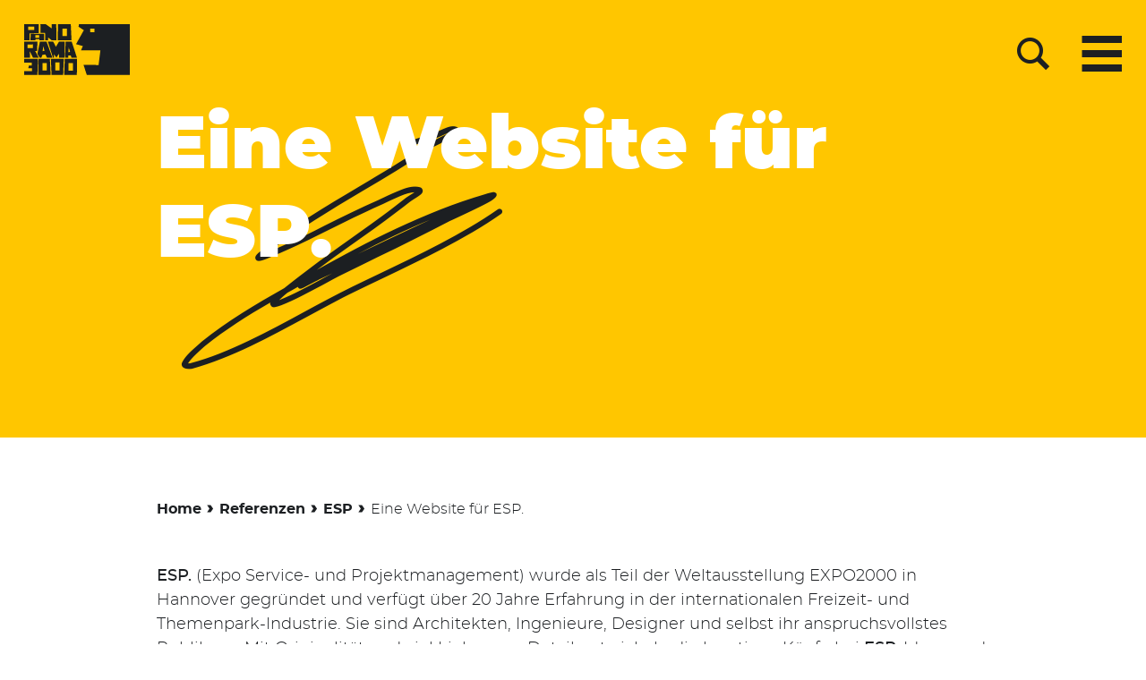

--- FILE ---
content_type: text/html; charset=UTF-8
request_url: https://p3000.net/referenzen/eine-website-fur-esp/
body_size: 35774
content:
<!doctype html>
<html lang="de" prefix="og: https://ogp.me/ns#">
<head>
	<meta charset="UTF-8">
	<meta name="viewport" content="width=device-width, initial-scale=1">
	<link rel="profile" href="https://gmpg.org/xfn/11">

		<style>img:is([sizes="auto" i], [sizes^="auto," i]) { contain-intrinsic-size: 3000px 1500px }</style>
	
<!-- Suchmaschinen-Optimierung durch Rank Math PRO - https://rankmath.com/ -->
<title>Eine Website für ESP. - PANORAMA3000</title>
<style id="rocket-critical-css">.wp-block-group{box-sizing:border-box}.wp-block-image img{box-sizing:border-box;height:auto;max-width:100%;vertical-align:bottom}ul{box-sizing:border-box}.entry-content{counter-reset:footnotes}:root{--wp--preset--font-size--normal:16px;--wp--preset--font-size--huge:42px}.screen-reader-text{border:0;clip-path:inset(50%);height:1px;margin:-1px;overflow:hidden;padding:0;position:absolute;width:1px;word-wrap:normal!important}:root{--wp-admin-theme-color:#3858e9;--wp-admin-theme-color--rgb:56,88,233;--wp-admin-theme-color-darker-10:#2145e6;--wp-admin-theme-color-darker-10--rgb:33,69,230;--wp-admin-theme-color-darker-20:#183ad6;--wp-admin-theme-color-darker-20--rgb:24,58,214;--wp-admin-border-width-focus:2px}:root{--scroll-bar:8px}html{line-height:1.15;-webkit-text-size-adjust:100%}body{margin:0}main{display:block}a{background-color:transparent}img{border-style:none}button,input{font-family:inherit;font-size:100%;line-height:1.15;margin:0}button,input{overflow:visible}button{text-transform:none}button,[type=submit]{-webkit-appearance:button}button::-moz-focus-inner,[type=submit]::-moz-focus-inner{border-style:none;padding:0}button:-moz-focusring,[type=submit]:-moz-focusring{outline:1px dotted ButtonText}fieldset{padding:0.35em 0.75em 0.625em}legend{box-sizing:border-box;color:inherit;display:table;max-width:100%;padding:0;white-space:normal}[type=checkbox]{box-sizing:border-box;padding:0}[type=search]{-webkit-appearance:textfield;outline-offset:-2px}[type=search]::-webkit-search-decoration{-webkit-appearance:none}::-webkit-file-upload-button{-webkit-appearance:button;font:inherit}*,*::before,*::after{box-sizing:inherit}html{box-sizing:border-box}@font-face{font-display:swap;font-family:"Montserrat";font-style:normal;font-weight:300;src:url(https://p3000.net/wp-content/themes/p3k/assets/fonts/fontsquirrel/montserrat-light-webfont.eot);src:local(""),url(https://p3000.net/wp-content/themes/p3k/assets/fonts/fontsquirrel/montserrat-light-webfont.eot?#iefix) format("embedded-opentype"),url(https://p3000.net/wp-content/themes/p3k/assets/fonts/fontsquirrel/montserrat-light-webfont.woff2) format("woff2"),url(https://p3000.net/wp-content/themes/p3k/assets/fonts/fontsquirrel/montserrat-light-webfont.woff) format("woff"),url(https://p3000.net/wp-content/themes/p3k/assets/fonts/fontsquirrel/montserrat-light-webfont.ttf) format("truetype"),url(https://p3000.net/wp-content/themes/p3k/assets/fonts/fontsquirrel/montserrat-light-webfont.svg#Montserrat) format("svg")}@font-face{font-display:swap;font-family:"Montserrat";font-style:normal;font-weight:500;src:url(https://p3000.net/wp-content/themes/p3k/assets/fonts/fontsquirrel/montserrat-medium-webfont.eot);src:local(""),url(https://p3000.net/wp-content/themes/p3k/assets/fonts/fontsquirrel/montserrat-medium-webfont.eot?#iefix) format("embedded-opentype"),url(https://p3000.net/wp-content/themes/p3k/assets/fonts/fontsquirrel/montserrat-medium-webfont.woff2) format("woff2"),url(https://p3000.net/wp-content/themes/p3k/assets/fonts/fontsquirrel/montserrat-medium-webfont.woff) format("woff"),url(https://p3000.net/wp-content/themes/p3k/assets/fonts/fontsquirrel/montserrat-medium-webfont.ttf) format("truetype"),url(https://p3000.net/wp-content/themes/p3k/assets/fonts/fontsquirrel/montserrat-medium-webfont.svg#Montserrat) format("svg")}@font-face{font-display:swap;font-family:"Montserrat";font-style:normal;font-weight:600;src:url(https://p3000.net/wp-content/themes/p3k/assets/fonts/fontsquirrel/montserrat-semibold-webfont.eot);src:local(""),url(https://p3000.net/wp-content/themes/p3k/assets/fonts/fontsquirrel/montserrat-semibold-webfont.eot?#iefix) format("embedded-opentype"),url(https://p3000.net/wp-content/themes/p3k/assets/fonts/fontsquirrel/montserrat-semibold-webfont.woff2) format("woff2"),url(https://p3000.net/wp-content/themes/p3k/assets/fonts/fontsquirrel/montserrat-semibold-webfont.woff) format("woff"),url(https://p3000.net/wp-content/themes/p3k/assets/fonts/fontsquirrel/montserrat-semibold-webfont.ttf) format("truetype"),url(https://p3000.net/wp-content/themes/p3k/assets/fonts/fontsquirrel/montserrat-semibold-webfont.svg#Montserrat) format("svg")}@font-face{font-display:swap;font-family:"Montserrat";font-style:normal;font-weight:700;src:url(https://p3000.net/wp-content/themes/p3k/assets/fonts/fontsquirrel/montserrat-bold-webfont.eot);src:local(""),url(https://p3000.net/wp-content/themes/p3k/assets/fonts/fontsquirrel/montserrat-bold-webfont.eot?#iefix) format("embedded-opentype"),url(https://p3000.net/wp-content/themes/p3k/assets/fonts/fontsquirrel/montserrat-bold-webfont.woff2) format("woff2"),url(https://p3000.net/wp-content/themes/p3k/assets/fonts/fontsquirrel/montserrat-bold-webfont.woff) format("woff"),url(https://p3000.net/wp-content/themes/p3k/assets/fonts/fontsquirrel/montserrat-bold-webfont.ttf) format("truetype"),url(https://p3000.net/wp-content/themes/p3k/assets/fonts/fontsquirrel/montserrat-bold-webfont.svg#Montserrat) format("svg")}@font-face{font-display:swap;font-family:"Montserrat";font-style:normal;font-weight:900;src:url(https://p3000.net/wp-content/themes/p3k/assets/fonts/fontsquirrel/montserrat-black-webfont.eot);src:local(""),url(https://p3000.net/wp-content/themes/p3k/assets/fonts/fontsquirrel/montserrat-black-webfont.eot?#iefix) format("embedded-opentype"),url(https://p3000.net/wp-content/themes/p3k/assets/fonts/fontsquirrel/montserrat-black-webfont.woff2) format("woff2"),url(https://p3000.net/wp-content/themes/p3k/assets/fonts/fontsquirrel/montserrat-black-webfont.woff) format("woff"),url(https://p3000.net/wp-content/themes/p3k/assets/fonts/fontsquirrel/montserrat-black-webfont.ttf) format("truetype"),url(https://p3000.net/wp-content/themes/p3k/assets/fonts/fontsquirrel/montserrat-black-webfont.svg#Montserrat) format("svg")}body,button,input{color:#1C1F22;font-family:"Montserrat","Segoe UI",Roboto,Oxygen-Sans,Ubuntu,Cantarell,"Helvetica Neue",sans-serif;font-size:16px;line-height:1.5;font-weight:300}@media only screen and (min-width:1025px){body,button,input{font-size:18px}}h1,.h1{clear:both;margin-top:1.5rem;margin-bottom:1.5rem;line-height:1.2;font-weight:900}h1,.h1{font-size:min(max(30px,9vw),83px)}p{margin-bottom:1.5em}.fine{font-weight:300}@font-face{font-family:"icomoon";src:url(https://p3000.net/wp-content/themes/p3k/assets/fonts/icomoon.ttf?wewyk) format("truetype"),url(https://p3000.net/wp-content/themes/p3k/assets/fonts/icomoon.woff?wewyk) format("woff"),url(https://p3000.net/wp-content/themes/p3k/assets/fonts/icomoon.svg?wewyk#icomoon) format("svg");font-weight:normal;font-style:normal;font-display:swap}[class^=icon-],[class*=" icon-"]{font-family:"icomoon"!important;speak:never;font-style:normal;font-weight:normal;font-variant:normal;text-transform:none;line-height:1;-webkit-font-smoothing:antialiased;-moz-osx-font-smoothing:grayscale}.icon-scribble-nav:before{content:"\e907"}.icon-search:before{content:"\e908"}.icon-facebook:before{content:"\ea90"}.icon-instagram:before{content:"\ea92"}.icon-twitter:before{content:"\ea96"}.icon-linkedin:before{content:"\eaca"}.icon-xing:before{content:"\ead4"}body{background:#fff;scroll-behavior:smooth}ul{margin:0 0 1em 0}ul li{margin-bottom:0.35em}ul{list-style:disc}img{height:auto;max-width:100%}figure{margin:1em 0}table{margin:0 0 1.5em;width:100%}a{color:#1C1F22}a:visited{color:#1C1F22}.site-main p a:not(.icomoon){font-weight:700;text-decoration:none;box-shadow:inset 0 -0.21em 0 0 #ffc600;word-wrap:break-word}button{border:1px solid;border-color:#1C1F22;border-radius:3px;background:transparent;color:rgba(0,0,0,0.8);line-height:1;padding:0.6em 1em 0.4em}input[type=search]{color:#1C1F22;border:1px solid #1C1F22;border-radius:0;padding:0.5em;width:100%}label{font-weight:700;margin-top:0.5em;margin-bottom:0.5em;display:block}input:-webkit-autofill{-webkit-text-fill-color:initial;-webkit-box-shadow:0 0 0px 1000px transparent inset}[type=checkbox]{margin-right:0.5em}input[type=checkbox]{width:auto;float:left;margin-right:0.75em;background:transparent;border:none}input[type=checkbox]:checked,input[type=checkbox]:not(:checked){background:transparent;position:absolute;visibility:hidden;margin:0;padding:0}.search-form{position:relative}.search-form .search-field{background-color:transparent;border:none;border-bottom:1px solid #fff;color:#FFC600;font-size:2em;padding-left:0}.search-form .search-submit{border:none;position:absolute;right:0;top:0;background:#1C1F22;bottom:2px;border-radius:0}.search-form .search-submit:before{content:"\e908";display:block;position:absolute;font-family:"icomoon"!important;font-style:normal;font-weight:normal;font-variant:normal;text-transform:none;line-height:1;-webkit-font-smoothing:antialiased;-moz-osx-font-smoothing:grayscale;color:#fff;font-size:2em;transform:translate(-50%,-50%)}.search-form .search-submit:after{content:"\e906";display:block;position:absolute;font-family:"icomoon"!important;font-style:normal;font-weight:normal;font-variant:normal;text-transform:none;line-height:1;-webkit-font-smoothing:antialiased;-moz-osx-font-smoothing:grayscale;color:#fff;font-size:0em;transform:translate(-50%,-50%);color:#FFC600}.nf-form-cont .nf-form-fields-required{display:none}.header{position:fixed;top:1.5em!important;left:1.5em!important;right:1.5em!important;z-index:3000}.header .logo{display:inline-block;max-width:30%}.header .logo svg{width:100%;height:auto}.midnightHeader .midnightInner{overflow:hidden!important}.midnightHeader.default{background:none;color:#1C1F22}.midnightHeader.default a.logo,.midnightHeader.default .search-btn-nav{color:#1C1F22}.menuOuter{position:fixed;top:0px;left:0px;width:100vw;height:calc(var(--vh, 1vh) * 100);display:flex;z-index:110!important;overflow:hidden}.bgNav{position:absolute;width:100%;height:100vh;max-height:100vh;overflow:hidden;background-color:#1C1F22;will-change:transform;transform:translate3d(0,-100%,0)}button.menu-toggle{position:absolute;top:0;right:0;width:45px;height:100%;background:transparent!important;border:none;transform:none!important;border:0}button.menu-toggle span{width:100%;height:8px;background:#1C1F22;position:absolute;top:50%;left:50%;opacity:1;margin-top:-4px;transform:translateX(-50%)}button.menu-toggle span:before,button.menu-toggle span:after{content:"";display:block;width:100%;height:100%;position:absolute;top:-16px;left:0;background:#1C1F22;opacity:1}button.menu-toggle span:after{top:auto;bottom:-16px}@media screen and (max-width:600px){button.menu-toggle{width:36px}button.menu-toggle span{height:5px}button.menu-toggle span:before{top:-12px}button.menu-toggle span:after{bottom:-12px}}.search-btn-nav{font-size:2em;position:absolute;right:2em;padding:0.25em;height:100%;border:none!important;background:transparent!important}@media screen and (max-width:600px){.search-btn-nav{font-size:1.8em;right:1.8em}}.search-wrapper{position:absolute;top:50%;left:50%;transform:translate(-50%,-150%);width:90%;max-width:890px;opacity:0}.main-navigation{position:absolute;top:50%;left:20%;right:0;margin:0px;transform:translateY(-50%);width:80%}@media screen and (max-width:600px){.main-navigation{left:1.5em;width:calc(100% - 3em)}}.main-navigation ul.menu a{display:block;text-decoration:none;color:#fff;-webkit-text-stroke:1px #fff}.main-navigation li{position:relative;font-family:"Montserrat";font-style:normal;font-weight:900;font-size:72px;font-size:min(max(2.8rem,8vw),6vh);opacity:0;transform:translateY(-100%)}.main-navigation a{display:block;text-decoration:none;color:#fff;-webkit-text-stroke:1px #fff}.footer-nav{position:absolute;bottom:1.5em;width:calc(100% - 3em);left:1.5em;align-items:center}.footer-nav ul{list-style:none;margin:0;padding-left:0;display:flex;gap:1em}.footer-nav ul li{opacity:0;transform:translateX(-100%)}ul.menu{list-style:none;margin:0;padding-left:0}ul.menu li{margin-bottom:0}ul.menu a{color:#1C1F22}ul.menu [class*=" icon-"]{position:relative;color:#FFC600;padding:0.75em;display:inline-block;background-color:#1C1F22;-webkit-mask:url(https://p3000.net/wp-content/themes/p3k/assets/social-btn-mask.svg);mask:url(https://p3000.net/wp-content/themes/p3k/assets/social-btn-mask.svg);-webkit-mask-repeat:no-repeat;mask-repeat:no-repeat;-webkit-mask-size:100% 100%;mask-size:100% 100%}ul.menu [class*=" icon-"] a{position:absolute;top:0;left:0;width:100%;height:100%;display:block;color:transparent!important}.rank-math-breadcrumb{font-size:0.889em;margin-bottom:3em}.rank-math-breadcrumb .separator{font-size:1.25em;font-weight:800}.rank-math-breadcrumb a{font-weight:800;text-decoration:none;box-shadow:inset 0 0em 0 0 #ffc600!important}.entry-content{margin:1.5em 0 0}article.category-referenzen .entry-content p:first-child{margin-top:4em}section.wp-block-group{padding-top:5em;padding-bottom:5em;padding-bottom:min(max(3em,7vw),5em);padding-top:min(max(3em,7vw),5em);overflow:hidden}section.wp-block-group>*:first-child{margin-top:0}section.wp-block-group>*:last-child{margin-bottom:0}.kundenlogo{margin-top:1em;margin-bottom:-0.5em}.kundenlogo img{aspect-ratio:2/1;-o-object-fit:contain;object-fit:contain;-o-object-position:left;object-position:left;max-width:200px;width:40%}.scribble{margin-top:1.5rem;margin-bottom:5.5rem;position:relative;z-index:1}.scribble h1{display:inline}.scribble .icon-scribble-nav{position:absolute;color:#1C1F22;transform:rotate(130deg) scale(10);bottom:0;z-index:-1}:root{--gallery-block--gutter-size:1em}@media screen and (min-width:420px){.max-420{display:none}}:root{--swiper-navigation-size:3em}#BorlabsCookieBox.BorlabsCookie ._brlbs-box{border-radius:0;color:#1C1F22}#BorlabsCookieBox.BorlabsCookie ._brlbs-btn{background:#1C1F22;border-radius:0}#BorlabsCookieBox.BorlabsCookie .bcac-item:last-child{display:none}#BorlabsCookieBox.BorlabsCookie .bcac-item p.text-center{text-align:left!important}#BorlabsCookieBox.BorlabsCookie .bcac-item ._brlbs-h4{position:relative}#BorlabsCookieBox.BorlabsCookie .bcac-item ._brlbs-h4::after{content:"";position:absolute;display:block;width:1em;height:1.12em;background-color:#f7f7f7;right:0;bottom:0}#BorlabsCookieBox.BorlabsCookie .cookie-preference table tbody tr:first-child{display:none}.screen-reader-text{border:0;clip:rect(1px,1px,1px,1px);-webkit-clip-path:inset(50%);clip-path:inset(50%);height:1px;margin:-1px;overflow:hidden;padding:0;position:absolute!important;width:1px;word-wrap:normal!important}.entry-content>*:not(.alignwide):not(.alignfull):not(.alignleft):not(.alignright):not(.wp-block-separator):not(section){max-width:930px;max-width:min(100vw - 3rem,930px)!important;margin-left:auto!important;margin-right:auto!important}.alignnormal{max-width:930px;max-width:min(100vw - 3rem,930px)!important;margin-left:auto;margin-right:auto}.BorlabsCookie *{box-sizing:border-box}.BorlabsCookie *::before,.BorlabsCookie *::after{box-sizing:inherit}.BorlabsCookie * div,.BorlabsCookie * span,.BorlabsCookie * p,.BorlabsCookie * a,.BorlabsCookie * img,.BorlabsCookie * ul,.BorlabsCookie * li,.BorlabsCookie * fieldset,.BorlabsCookie * label,.BorlabsCookie * legend{margin:0;padding:0;border:0;color:inherit;vertical-align:baseline;font-family:inherit;font-size:inherit;font-style:initial;font-weight:initial;letter-spacing:initial;line-height:initial;text-decoration:initial;text-transform:initial;word-spacing:initial}.borlabs-hide{display:none}.BorlabsCookie .text-center{text-align:center!important}.BorlabsCookie .text-right{text-align:right!important}.BorlabsCookie .sr-only{position:absolute;width:1px;height:1px;padding:0;margin:-1px;overflow:hidden;clip:rect(0,0,0,0);white-space:nowrap;border:0}.BorlabsCookie .container{width:100%;padding-right:15px;padding-left:15px;margin-right:auto;margin-left:auto}@media (min-width:576px){.BorlabsCookie .container{max-width:540px}}@media (min-width:768px){.BorlabsCookie .container{max-width:720px}}@media (min-width:992px){.BorlabsCookie .container{max-width:960px}}@media (min-width:1200px){.BorlabsCookie .container{max-width:1140px}}.BorlabsCookie .row{display:flex;flex-wrap:wrap;margin-right:-15px;margin-left:-15px}.BorlabsCookie .no-gutters{margin-right:0;margin-left:0}.BorlabsCookie .no-gutters>[class*=col-]{padding-right:0;padding-left:0}.BorlabsCookie .col-sm-10,.BorlabsCookie .col-sm-2,.BorlabsCookie .col-12{position:relative;width:100%;min-height:1px;padding-right:15px;padding-left:15px}.BorlabsCookie .col-12{flex:0 0 100%;max-width:100%}@media (min-width:576px){.BorlabsCookie .col-sm-2{flex:0 0 16.66666667%;max-width:16.66666667%}.BorlabsCookie .col-sm-10{flex:0 0 83.33333333%;max-width:83.33333333%}}.BorlabsCookie .d-block{display:block!important}.BorlabsCookie .d-flex{display:flex!important}.BorlabsCookie .flex-row{flex-direction:row!important}.BorlabsCookie .flex-fill{flex:1 1 auto!important}.BorlabsCookie .justify-content-between{justify-content:space-between!important}.BorlabsCookie .align-items-center{align-items:center!important}.BorlabsCookie .w-25{width:25%!important}.BorlabsCookie .w-75{width:75%!important}.BorlabsCookie ._brlbs-checkbox{color:inherit;display:block;padding-left:2em;position:relative}.BorlabsCookie ._brlbs-checkbox input{position:absolute;opacity:0!important;width:auto;z-index:-1}.BorlabsCookie ._brlbs-checkbox input:checked~._brlbs-checkbox-indicator::after{opacity:1}.BorlabsCookie ._brlbs-checkbox input:disabled~._brlbs-checkbox-indicator::after{opacity:1}.BorlabsCookie ._brlbs-checkbox ._brlbs-checkbox-indicator{border-style:solid;border-width:2px;padding:0!important;position:absolute;left:0;top:0;height:20px;width:20px}.BorlabsCookie ._brlbs-checkbox ._brlbs-checkbox-indicator::after{content:"";border-style:solid;border-width:0 2px 2px 0;border-radius:1px;position:absolute;left:5px;top:1px;height:11px;width:6px;transform:rotate(45deg);opacity:0}.BorlabsCookie ._brlbs-btn-switch{position:relative;display:inline-block;margin:0;width:50px;height:26px;vertical-align:middle}.BorlabsCookie ._brlbs-btn-switch input{opacity:0;width:0;height:0}.BorlabsCookie ._brlbs-btn-switch ._brlbs-slider{position:absolute;top:0;left:0;right:0;bottom:0;background-color:#bbc0c7}.BorlabsCookie ._brlbs-btn-switch ._brlbs-slider::before{position:absolute;content:"";height:18px;width:18px;left:4px;bottom:4px;background-color:#fff}.BorlabsCookie ._brlbs-btn-switch-status{position:absolute;top:50%;right:calc(100% + 6px);transform:translateY(-50%)}.BorlabsCookie ._brlbs-btn-switch--textRight ._brlbs-btn-switch-status{right:auto;left:calc(100% + 6px)}.BorlabsCookie ._brlbs-btn-switch-status::before{content:attr(data-inactive);white-space:nowrap}#BorlabsCookieBox a{font-size:inherit;font-style:inherit;font-weight:inherit;letter-spacing:inherit;line-height:inherit;text-decoration:inherit;text-transform:inherit;word-spacing:inherit}#BorlabsCookieBox .container{background:inherit;display:block;float:none;padding-left:15px;padding-right:15px;margin-left:auto;margin-right:auto;min-height:auto;position:inherit}#BorlabsCookieBox ._brlbs-box .container{overflow:auto!important;width:auto!important}#BorlabsCookieBox .container::before{display:initial}#BorlabsCookieBox .container::after{content:" ";display:block;height:2px}#BorlabsCookieBox .container .row{background:inherit;color:inherit;display:flex;min-width:1px;width:auto;max-width:none}#BorlabsCookieBox .container .row.no-gutters{margin-left:0;margin-right:0}#BorlabsCookieBox .container .row::before,#BorlabsCookieBox .container .row::after{display:initial}#BorlabsCookieBox .bcac-item{margin:.5em 0;padding:.5em}#BorlabsCookieBox .bcac-item ._brlbs-h4{font-size:1.25em;margin:0 0 .25em 0}#BorlabsCookieBox .bcac-item p{font-size:.875em}#BorlabsCookieBox .bcac-item p,#BorlabsCookieBox .bcac-item span{color:inherit}#BorlabsCookieBox>div{display:none}#BorlabsCookieBox>div:not(._brlbs-block-content){position:absolute;width:100%;z-index:999999}#BorlabsCookieBox>div:not(._brlbs-block-content).middle-center{top:50%}#BorlabsCookieBox ._brlbs-h3{background:inherit;color:inherit;font-family:inherit;font-size:1.625em;line-height:1.125em;word-break:break-all}#BorlabsCookieBox ul{display:flex;flex-flow:wrap;justify-content:center;list-style:none;margin:.9375em 0;padding:0}#BorlabsCookieBox ul li{color:inherit;font-family:inherit;font-size:1em;line-height:1.25em;list-style:none;margin:0 .9375em .375em 0}#BorlabsCookieBox ul li:last-child{margin:0}#BorlabsCookieBox ul li::before{content:"●";margin:0 4px 0 0}#BorlabsCookieBox p{color:inherit;font-family:inherit;font-size:1em;line-height:1.4em;margin:.9375em 0}#BorlabsCookieBox p:last-child{margin:0}#BorlabsCookieBox p ._brlbs-paragraph:last-child{margin-bottom:0}#BorlabsCookieBox ._brlbs-flex-center{display:flex;align-items:center;justify-content:center}#BorlabsCookieBox ._brlbs-accept{font-family:inherit;text-align:center}#BorlabsCookieBox ._brlbs-branding{font-family:inherit;font-size:.75em;margin:0}#BorlabsCookieBox ._brlbs-btn{display:inline-block;font-family:inherit;font-size:1.25em;padding:.75em 2em;text-decoration:none}#BorlabsCookieBox ._brlbs-paragraph{display:block;margin-bottom:.6em}#BorlabsCookieBox ._brlbs-paragraph._brlbs-text-technology{display:inline}#BorlabsCookieBox ._brlbs-paragraph._brlbs-text-revoke{display:inline}#BorlabsCookieBox .cookie-logo{height:auto;max-width:48px;padding:0 8px 0 0;vertical-align:middle;width:100%}#BorlabsCookieBox ._brlbs-legal{font-family:inherit;font-size:.75em;text-align:center}#BorlabsCookieBox ._brlbs-refuse{font-family:inherit;font-size:.75em;text-align:center}#BorlabsCookieBox ._brlbs-refuse a{color:inherit}#BorlabsCookieBox ._brlbs-manage-btn{font-family:inherit;text-align:center}#BorlabsCookieBox ._brlbs-manage-btn a{font-size:1.25em;color:inherit}#BorlabsCookieBox ._brlbs-refuse-btn{font-family:inherit;text-align:center}#BorlabsCookieBox ._brlbs-refuse-btn a{font-size:1.25em;color:inherit}#BorlabsCookieBox .middle-center{align-items:center;justify-content:center}#BorlabsCookieBox ._brlbs-box{box-shadow:0 4px 8px rgba(0,0,0,.2);padding:15px 0;max-height:100vh;overflow:auto}#BorlabsCookieBox ._brlbs-box-wrap{display:block;max-width:550px;width:100%;z-index:1000000}#BorlabsCookieBox ._brlbs-box ._brlbs-separator::before{content:"|";display:inline-block;margin:0 2px}#BorlabsCookieBox .cookie-preference .container.not-visible{height:0}#BorlabsCookieBox .cookie-preference table{margin:1em 0 0 0;width:100%}#BorlabsCookieBox .cookie-preference table tr td,#BorlabsCookieBox .cookie-preference table tr th{border-bottom:1px solid}#BorlabsCookieBox .cookie-preference table tr:last-child td,#BorlabsCookieBox .cookie-preference table tr:last-child th{border-bottom:0}#BorlabsCookieBox .cookie-preference table th{text-align:left;width:40%}#BorlabsCookieBox .cookie-preference table td{text-align:left}#BorlabsCookieBox .cookie-preference table td,#BorlabsCookieBox .cookie-preference table th{font-size:.875em;padding:.25em .5em}#BorlabsCookieBox .cookie-preference ._brlbs-accept{text-align:left}#BorlabsCookieBox .cookie-preference ._brlbs-btn{font-size:1em;margin:0 0 .9375em 0;padding:.75em 1.5em}#BorlabsCookieBox .cookie-preference ._brlbs-legal{text-align:right}#BorlabsCookieBox .cookie-preference ._brlbs-pp-url{overflow:hidden;text-overflow:ellipsis;width:100%;max-width:0}#BorlabsCookieBox .cookie-preference ._brlbs-refuse{margin:0 0 .9375em 0;text-align:right}#BorlabsCookieBox .cookie-preference ._brlbs-separator::before{content:"|";display:inline-block;margin:0 2px}#BorlabsCookieBox ._brlbs-box-advanced ul{justify-content:space-between}#BorlabsCookieBox ._brlbs-box-advanced ul li{line-height:1.375em;margin:0 .9375em .875em 0}#BorlabsCookieBox ._brlbs-box-advanced ul li::before{content:"";margin:0}#CookieBoxTextDescription{overflow:auto;max-height:50vh}#CookiePrefDescription{overflow:auto;max-height:40vh}@media (max-width:767px){#BorlabsCookieBox ._brlbs-box{max-height:85vh}#BorlabsCookieBox .cookie-preference ._brlbs-accept,#BorlabsCookieBox .cookie-preference ._brlbs-refuse{text-align:center}}#BorlabsCookieBox *{font-family:inherit}#BorlabsCookieBox ._brlbs-box-advanced ul{justify-content:space-between}#BorlabsCookieBox ._brlbs-box{background:#fff;border-radius:0px;color:#1c1f22;font-size:14px}#BorlabsCookieBox a{color:#1c1f22}#BorlabsCookieBox ._brlbs-btn{background:#1c1f22;border-radius:0px;color:#fff}#BorlabsCookieBox ._brlbs-refuse-btn a,#BorlabsCookieBox a._brlbs-refuse-btn{background:#1c1f22;border-radius:0px;color:#fff}#BorlabsCookieBox ._brlbs-manage-btn a{background:#1c1f22;border-radius:0px;color:#fff}#BorlabsCookieBox ._brlbs-legal{color:#555}#BorlabsCookieBox ._brlbs-legal a{color:inherit}#BorlabsCookieBox ._brlbs-branding{color:#000}#BorlabsCookieBox ._brlbs-refuse{color:#555}#BorlabsCookieBox ul li::before{color:#1c1f22}#BorlabsCookieBox .cookie-box ._brlbs-btn{width:100%}.BorlabsCookie ._brlbs-btn-switch ._brlbs-slider{background-color:#bdc1c8}.BorlabsCookie ._brlbs-btn-switch ._brlbs-slider::before{background-color:#fff}.BorlabsCookie ._brlbs-checkbox ._brlbs-checkbox-indicator{background-color:#fff;border-color:#ffc600;border-radius:0px}.BorlabsCookie ._brlbs-checkbox input:checked~._brlbs-checkbox-indicator{background-color:#1c1f22;border-color:#000000}.BorlabsCookie ._brlbs-checkbox input:checked~._brlbs-checkbox-indicator::after{border-color:#fff}.BorlabsCookie ._brlbs-checkbox input:disabled~._brlbs-checkbox-indicator{background-color:#e6e6e6;border-color:#e6e6e6}.BorlabsCookie ._brlbs-checkbox input:disabled~._brlbs-checkbox-indicator::after{border-color:#999}#BorlabsCookieBox .bcac-item{background-color:#f7f7f7;border-radius:0px;color:#1c1f22}#BorlabsCookieBox .cookie-preference table{background-color:#fff;border-radius:0px;color:#1c1f22}#BorlabsCookieBox .cookie-preference table{background-color:#fff;border-radius:0px;color:#1c1f22}#BorlabsCookieBox .cookie-preference table tr td,#BorlabsCookieBox .cookie-preference table tr th{background-color:#fff;border-color:#eeeeee}.ninja-forms-form-wrap *{-ms-box-sizing:border-box;box-sizing:border-box}.nf-response-msg{display:none}.ninja-forms-req-symbol{color:#e80000}</style>
<meta name="description" content="ESP. (Expo Service- und Projektmanagement) wurde als Teil der Weltausstellung EXPO2000 in Hannover gegründet und verfügt über 20 Jahre Erfahrung in der"/>
<meta name="robots" content="follow, index, max-snippet:-1, max-video-preview:-1, max-image-preview:large"/>
<link rel="canonical" href="https://p3000.net/referenzen/eine-website-fur-esp/" />
<meta property="og:locale" content="de_DE" />
<meta property="og:type" content="article" />
<meta property="og:title" content="Eine Website für ESP. - PANORAMA3000" />
<meta property="og:description" content="ESP. (Expo Service- und Projektmanagement) wurde als Teil der Weltausstellung EXPO2000 in Hannover gegründet und verfügt über 20 Jahre Erfahrung in der" />
<meta property="og:url" content="https://p3000.net/referenzen/eine-website-fur-esp/" />
<meta property="og:site_name" content="PANORAMA3000" />
<meta property="article:publisher" content="https://www.facebook.com/P3000" />
<meta property="article:section" content="Referenzen" />
<meta property="og:updated_time" content="2016-06-15T15:39:30+01:00" />
<meta property="og:image" content="https://p3000.net/wp-content/uploads/2013/04/referenzen_01.jpg" />
<meta property="og:image:secure_url" content="https://p3000.net/wp-content/uploads/2013/04/referenzen_01.jpg" />
<meta property="og:image:width" content="1920" />
<meta property="og:image:height" content="1080" />
<meta property="og:image:alt" content="Eine Website für ESP." />
<meta property="og:image:type" content="image/jpeg" />
<meta property="article:published_time" content="2012-01-31T13:59:46+01:00" />
<meta property="article:modified_time" content="2016-06-15T15:39:30+01:00" />
<meta name="twitter:card" content="summary_large_image" />
<meta name="twitter:title" content="Eine Website für ESP. - PANORAMA3000" />
<meta name="twitter:description" content="ESP. (Expo Service- und Projektmanagement) wurde als Teil der Weltausstellung EXPO2000 in Hannover gegründet und verfügt über 20 Jahre Erfahrung in der" />
<meta name="twitter:site" content="@PANORAMA3000" />
<meta name="twitter:creator" content="@PANORAMA3000" />
<meta name="twitter:image" content="https://p3000.net/wp-content/uploads/2013/04/referenzen_01.jpg" />
<meta name="twitter:label1" content="Verfasst von" />
<meta name="twitter:data1" content="Sandra" />
<meta name="twitter:label2" content="Lesedauer" />
<meta name="twitter:data2" content="Weniger als eine Minute" />
<script type="application/ld+json" class="rank-math-schema-pro">{"@context":"https://schema.org","@graph":[{"@type":"Place","@id":"https://p3000.net/#place","geo":{"@type":"GeoCoordinates","latitude":"52.4899819","longitude":"13.3781798"},"hasMap":"https://www.google.com/maps/search/?api=1&amp;query=52.4899819,13.3781798","address":{"@type":"PostalAddress","streetAddress":"Kreuzbergstra\u00dfe 28","addressLocality":"Berlin","postalCode":"10965","addressCountry":"Deutschland"}},{"@type":"Organization","@id":"https://p3000.net/#organization","name":"PANORAMA3000 GMBH &amp; CO. KG","url":"https://p3000.net","sameAs":["https://www.facebook.com/P3000","https://twitter.com/PANORAMA3000"],"email":"info@p3000.net","address":{"@type":"PostalAddress","streetAddress":"Kreuzbergstra\u00dfe 28","addressLocality":"Berlin","postalCode":"10965","addressCountry":"Deutschland"},"logo":{"@type":"ImageObject","@id":"https://p3000.net/#logo","url":"https://p3000.net/wp-content/uploads/2016/02/logo1.png","contentUrl":"https://p3000.net/wp-content/uploads/2016/02/logo1.png","caption":"PANORAMA3000","inLanguage":"de","width":"232","height":"112"},"contactPoint":[{"@type":"ContactPoint","telephone":"+49 (0) 30 213 007 0-0","contactType":"customer support"}],"location":{"@id":"https://p3000.net/#place"}},{"@type":"WebSite","@id":"https://p3000.net/#website","url":"https://p3000.net","name":"PANORAMA3000","publisher":{"@id":"https://p3000.net/#organization"},"inLanguage":"de"},{"@type":"ImageObject","@id":"https://p3000.net/wp-content/uploads/2013/04/referenzen_01.jpg","url":"https://p3000.net/wp-content/uploads/2013/04/referenzen_01.jpg","width":"1920","height":"1080","inLanguage":"de"},{"@type":"BreadcrumbList","@id":"https://p3000.net/referenzen/eine-website-fur-esp/#breadcrumb","itemListElement":[{"@type":"ListItem","position":"1","item":{"@id":"https://p3000.net","name":"Home"}},{"@type":"ListItem","position":"2","item":{"@id":"https://p3000.net/referenzen/","name":"Referenzen"}},{"@type":"ListItem","position":"3","item":{"@id":"https://p3000.net/referenz/esp/","name":"ESP"}},{"@type":"ListItem","position":"4","item":{"@id":"https://p3000.net/referenzen/eine-website-fur-esp/","name":"Eine Website f\u00fcr ESP."}}]},{"@type":"WebPage","@id":"https://p3000.net/referenzen/eine-website-fur-esp/#webpage","url":"https://p3000.net/referenzen/eine-website-fur-esp/","name":"Eine Website f\u00fcr ESP. - PANORAMA3000","datePublished":"2012-01-31T13:59:46+01:00","dateModified":"2016-06-15T15:39:30+01:00","isPartOf":{"@id":"https://p3000.net/#website"},"primaryImageOfPage":{"@id":"https://p3000.net/wp-content/uploads/2013/04/referenzen_01.jpg"},"inLanguage":"de","breadcrumb":{"@id":"https://p3000.net/referenzen/eine-website-fur-esp/#breadcrumb"}},{"@type":"Person","@id":"https://p3000.net/author/sandra/","name":"Sandra","url":"https://p3000.net/author/sandra/","image":{"@type":"ImageObject","@id":"https://secure.gravatar.com/avatar/85f8b00bf8166ec7613a88b08762e603777b3b2c88b76e8484de50e16e08d580?s=96&amp;d=blank&amp;r=g","url":"https://secure.gravatar.com/avatar/85f8b00bf8166ec7613a88b08762e603777b3b2c88b76e8484de50e16e08d580?s=96&amp;d=blank&amp;r=g","caption":"Sandra","inLanguage":"de"},"worksFor":{"@id":"https://p3000.net/#organization"}},{"@type":"BlogPosting","headline":"Eine Website f\u00fcr ESP. - PANORAMA3000","datePublished":"2012-01-31T13:59:46+01:00","dateModified":"2016-06-15T15:39:30+01:00","author":{"@id":"https://p3000.net/author/sandra/","name":"Sandra"},"publisher":{"@id":"https://p3000.net/#organization"},"description":"ESP. (Expo Service- und Projektmanagement) wurde als Teil der Weltausstellung EXPO2000 in Hannover gegr\u00fcndet und verf\u00fcgt \u00fcber 20 Jahre Erfahrung in der","name":"Eine Website f\u00fcr ESP. - PANORAMA3000","@id":"https://p3000.net/referenzen/eine-website-fur-esp/#richSnippet","isPartOf":{"@id":"https://p3000.net/referenzen/eine-website-fur-esp/#webpage"},"image":{"@id":"https://p3000.net/wp-content/uploads/2013/04/referenzen_01.jpg"},"inLanguage":"de","mainEntityOfPage":{"@id":"https://p3000.net/referenzen/eine-website-fur-esp/#webpage"}}]}</script>
<!-- /Rank Math WordPress SEO Plugin -->

<link rel="alternate" type="application/rss+xml" title="PANORAMA3000 &raquo; Feed" href="https://p3000.net/feed/" />
<style id='wp-emoji-styles-inline-css'>

	img.wp-smiley, img.emoji {
		display: inline !important;
		border: none !important;
		box-shadow: none !important;
		height: 1em !important;
		width: 1em !important;
		margin: 0 0.07em !important;
		vertical-align: -0.1em !important;
		background: none !important;
		padding: 0 !important;
	}
</style>
<link rel='preload'  href='https://p3000.net/wp-includes/css/dist/block-library/style.min.css?ver=6.8.3' data-rocket-async="style" as="style" onload="this.onload=null;this.rel='stylesheet'" onerror="this.removeAttribute('data-rocket-async')"  media='all' />
<style id='wp-block-library-theme-inline-css'>
.wp-block-audio :where(figcaption){color:#555;font-size:13px;text-align:center}.is-dark-theme .wp-block-audio :where(figcaption){color:#ffffffa6}.wp-block-audio{margin:0 0 1em}.wp-block-code{border:1px solid #ccc;border-radius:4px;font-family:Menlo,Consolas,monaco,monospace;padding:.8em 1em}.wp-block-embed :where(figcaption){color:#555;font-size:13px;text-align:center}.is-dark-theme .wp-block-embed :where(figcaption){color:#ffffffa6}.wp-block-embed{margin:0 0 1em}.blocks-gallery-caption{color:#555;font-size:13px;text-align:center}.is-dark-theme .blocks-gallery-caption{color:#ffffffa6}:root :where(.wp-block-image figcaption){color:#555;font-size:13px;text-align:center}.is-dark-theme :root :where(.wp-block-image figcaption){color:#ffffffa6}.wp-block-image{margin:0 0 1em}.wp-block-pullquote{border-bottom:4px solid;border-top:4px solid;color:currentColor;margin-bottom:1.75em}.wp-block-pullquote cite,.wp-block-pullquote footer,.wp-block-pullquote__citation{color:currentColor;font-size:.8125em;font-style:normal;text-transform:uppercase}.wp-block-quote{border-left:.25em solid;margin:0 0 1.75em;padding-left:1em}.wp-block-quote cite,.wp-block-quote footer{color:currentColor;font-size:.8125em;font-style:normal;position:relative}.wp-block-quote:where(.has-text-align-right){border-left:none;border-right:.25em solid;padding-left:0;padding-right:1em}.wp-block-quote:where(.has-text-align-center){border:none;padding-left:0}.wp-block-quote.is-large,.wp-block-quote.is-style-large,.wp-block-quote:where(.is-style-plain){border:none}.wp-block-search .wp-block-search__label{font-weight:700}.wp-block-search__button{border:1px solid #ccc;padding:.375em .625em}:where(.wp-block-group.has-background){padding:1.25em 2.375em}.wp-block-separator.has-css-opacity{opacity:.4}.wp-block-separator{border:none;border-bottom:2px solid;margin-left:auto;margin-right:auto}.wp-block-separator.has-alpha-channel-opacity{opacity:1}.wp-block-separator:not(.is-style-wide):not(.is-style-dots){width:100px}.wp-block-separator.has-background:not(.is-style-dots){border-bottom:none;height:1px}.wp-block-separator.has-background:not(.is-style-wide):not(.is-style-dots){height:2px}.wp-block-table{margin:0 0 1em}.wp-block-table td,.wp-block-table th{word-break:normal}.wp-block-table :where(figcaption){color:#555;font-size:13px;text-align:center}.is-dark-theme .wp-block-table :where(figcaption){color:#ffffffa6}.wp-block-video :where(figcaption){color:#555;font-size:13px;text-align:center}.is-dark-theme .wp-block-video :where(figcaption){color:#ffffffa6}.wp-block-video{margin:0 0 1em}:root :where(.wp-block-template-part.has-background){margin-bottom:0;margin-top:0;padding:1.25em 2.375em}
</style>
<link rel='preload'  href='https://p3000.net/wp-content/plugins/p3k-blocks/block/accordion/accordion.min.css?ver=1717411162' data-rocket-async="style" as="style" onload="this.onload=null;this.rel='stylesheet'" onerror="this.removeAttribute('data-rocket-async')"  media='all' />
<style id='global-styles-inline-css'>
:root{--wp--preset--aspect-ratio--square: 1;--wp--preset--aspect-ratio--4-3: 4/3;--wp--preset--aspect-ratio--3-4: 3/4;--wp--preset--aspect-ratio--3-2: 3/2;--wp--preset--aspect-ratio--2-3: 2/3;--wp--preset--aspect-ratio--16-9: 16/9;--wp--preset--aspect-ratio--9-16: 9/16;--wp--preset--color--black: #000000;--wp--preset--color--cyan-bluish-gray: #abb8c3;--wp--preset--color--white: #ffffff;--wp--preset--color--pale-pink: #f78da7;--wp--preset--color--vivid-red: #cf2e2e;--wp--preset--color--luminous-vivid-orange: #ff6900;--wp--preset--color--luminous-vivid-amber: #fcb900;--wp--preset--color--light-green-cyan: #7bdcb5;--wp--preset--color--vivid-green-cyan: #00d084;--wp--preset--color--pale-cyan-blue: #8ed1fc;--wp--preset--color--vivid-cyan-blue: #0693e3;--wp--preset--color--vivid-purple: #9b51e0;--wp--preset--color--weiss: #fff;--wp--preset--color--grau: #F1F1F1;--wp--preset--color--gelb: #FFC600;--wp--preset--color--schwarz: #1C1F22;--wp--preset--gradient--vivid-cyan-blue-to-vivid-purple: linear-gradient(135deg,rgba(6,147,227,1) 0%,rgb(155,81,224) 100%);--wp--preset--gradient--light-green-cyan-to-vivid-green-cyan: linear-gradient(135deg,rgb(122,220,180) 0%,rgb(0,208,130) 100%);--wp--preset--gradient--luminous-vivid-amber-to-luminous-vivid-orange: linear-gradient(135deg,rgba(252,185,0,1) 0%,rgba(255,105,0,1) 100%);--wp--preset--gradient--luminous-vivid-orange-to-vivid-red: linear-gradient(135deg,rgba(255,105,0,1) 0%,rgb(207,46,46) 100%);--wp--preset--gradient--very-light-gray-to-cyan-bluish-gray: linear-gradient(135deg,rgb(238,238,238) 0%,rgb(169,184,195) 100%);--wp--preset--gradient--cool-to-warm-spectrum: linear-gradient(135deg,rgb(74,234,220) 0%,rgb(151,120,209) 20%,rgb(207,42,186) 40%,rgb(238,44,130) 60%,rgb(251,105,98) 80%,rgb(254,248,76) 100%);--wp--preset--gradient--blush-light-purple: linear-gradient(135deg,rgb(255,206,236) 0%,rgb(152,150,240) 100%);--wp--preset--gradient--blush-bordeaux: linear-gradient(135deg,rgb(254,205,165) 0%,rgb(254,45,45) 50%,rgb(107,0,62) 100%);--wp--preset--gradient--luminous-dusk: linear-gradient(135deg,rgb(255,203,112) 0%,rgb(199,81,192) 50%,rgb(65,88,208) 100%);--wp--preset--gradient--pale-ocean: linear-gradient(135deg,rgb(255,245,203) 0%,rgb(182,227,212) 50%,rgb(51,167,181) 100%);--wp--preset--gradient--electric-grass: linear-gradient(135deg,rgb(202,248,128) 0%,rgb(113,206,126) 100%);--wp--preset--gradient--midnight: linear-gradient(135deg,rgb(2,3,129) 0%,rgb(40,116,252) 100%);--wp--preset--font-size--small: 13px;--wp--preset--font-size--medium: clamp(14px, 0.875rem + ((1vw - 3.2px) * 0.75), 20px);--wp--preset--font-size--large: clamp(22.041px, 1.378rem + ((1vw - 3.2px) * 1.745), 36px);--wp--preset--font-size--x-large: clamp(25.014px, 1.563rem + ((1vw - 3.2px) * 2.123), 42px);--wp--preset--font-family--source-serif: "Source Serif Pro",Serif;--wp--preset--spacing--20: 0.44rem;--wp--preset--spacing--30: 0.67rem;--wp--preset--spacing--40: 1rem;--wp--preset--spacing--50: 1.5rem;--wp--preset--spacing--60: 2.25rem;--wp--preset--spacing--70: 3.38rem;--wp--preset--spacing--80: 5.06rem;--wp--preset--shadow--natural: 6px 6px 9px rgba(0, 0, 0, 0.2);--wp--preset--shadow--deep: 12px 12px 50px rgba(0, 0, 0, 0.4);--wp--preset--shadow--sharp: 6px 6px 0px rgba(0, 0, 0, 0.2);--wp--preset--shadow--outlined: 6px 6px 0px -3px rgba(255, 255, 255, 1), 6px 6px rgba(0, 0, 0, 1);--wp--preset--shadow--crisp: 6px 6px 0px rgba(0, 0, 0, 1);}:root { --wp--style--global--content-size: 930px;--wp--style--global--wide-size: 1120px; }:where(body) { margin: 0; }.wp-site-blocks > .alignleft { float: left; margin-right: 2em; }.wp-site-blocks > .alignright { float: right; margin-left: 2em; }.wp-site-blocks > .aligncenter { justify-content: center; margin-left: auto; margin-right: auto; }:where(.is-layout-flex){gap: 0.5em;}:where(.is-layout-grid){gap: 0.5em;}.is-layout-flow > .alignleft{float: left;margin-inline-start: 0;margin-inline-end: 2em;}.is-layout-flow > .alignright{float: right;margin-inline-start: 2em;margin-inline-end: 0;}.is-layout-flow > .aligncenter{margin-left: auto !important;margin-right: auto !important;}.is-layout-constrained > .alignleft{float: left;margin-inline-start: 0;margin-inline-end: 2em;}.is-layout-constrained > .alignright{float: right;margin-inline-start: 2em;margin-inline-end: 0;}.is-layout-constrained > .aligncenter{margin-left: auto !important;margin-right: auto !important;}.is-layout-constrained > :where(:not(.alignleft):not(.alignright):not(.alignfull)){max-width: var(--wp--style--global--content-size);margin-left: auto !important;margin-right: auto !important;}.is-layout-constrained > .alignwide{max-width: var(--wp--style--global--wide-size);}body .is-layout-flex{display: flex;}.is-layout-flex{flex-wrap: wrap;align-items: center;}.is-layout-flex > :is(*, div){margin: 0;}body .is-layout-grid{display: grid;}.is-layout-grid > :is(*, div){margin: 0;}body{padding-top: 0px;padding-right: 0px;padding-bottom: 0px;padding-left: 0px;}a:where(:not(.wp-element-button)){text-decoration: underline;}:root :where(.wp-element-button, .wp-block-button__link){background-color: #32373c;border-width: 0;color: #fff;font-family: inherit;font-size: inherit;line-height: inherit;padding: calc(0.667em + 2px) calc(1.333em + 2px);text-decoration: none;}.has-black-color{color: var(--wp--preset--color--black) !important;}.has-cyan-bluish-gray-color{color: var(--wp--preset--color--cyan-bluish-gray) !important;}.has-white-color{color: var(--wp--preset--color--white) !important;}.has-pale-pink-color{color: var(--wp--preset--color--pale-pink) !important;}.has-vivid-red-color{color: var(--wp--preset--color--vivid-red) !important;}.has-luminous-vivid-orange-color{color: var(--wp--preset--color--luminous-vivid-orange) !important;}.has-luminous-vivid-amber-color{color: var(--wp--preset--color--luminous-vivid-amber) !important;}.has-light-green-cyan-color{color: var(--wp--preset--color--light-green-cyan) !important;}.has-vivid-green-cyan-color{color: var(--wp--preset--color--vivid-green-cyan) !important;}.has-pale-cyan-blue-color{color: var(--wp--preset--color--pale-cyan-blue) !important;}.has-vivid-cyan-blue-color{color: var(--wp--preset--color--vivid-cyan-blue) !important;}.has-vivid-purple-color{color: var(--wp--preset--color--vivid-purple) !important;}.has-weiss-color{color: var(--wp--preset--color--weiss) !important;}.has-grau-color{color: var(--wp--preset--color--grau) !important;}.has-gelb-color{color: var(--wp--preset--color--gelb) !important;}.has-schwarz-color{color: var(--wp--preset--color--schwarz) !important;}.has-black-background-color{background-color: var(--wp--preset--color--black) !important;}.has-cyan-bluish-gray-background-color{background-color: var(--wp--preset--color--cyan-bluish-gray) !important;}.has-white-background-color{background-color: var(--wp--preset--color--white) !important;}.has-pale-pink-background-color{background-color: var(--wp--preset--color--pale-pink) !important;}.has-vivid-red-background-color{background-color: var(--wp--preset--color--vivid-red) !important;}.has-luminous-vivid-orange-background-color{background-color: var(--wp--preset--color--luminous-vivid-orange) !important;}.has-luminous-vivid-amber-background-color{background-color: var(--wp--preset--color--luminous-vivid-amber) !important;}.has-light-green-cyan-background-color{background-color: var(--wp--preset--color--light-green-cyan) !important;}.has-vivid-green-cyan-background-color{background-color: var(--wp--preset--color--vivid-green-cyan) !important;}.has-pale-cyan-blue-background-color{background-color: var(--wp--preset--color--pale-cyan-blue) !important;}.has-vivid-cyan-blue-background-color{background-color: var(--wp--preset--color--vivid-cyan-blue) !important;}.has-vivid-purple-background-color{background-color: var(--wp--preset--color--vivid-purple) !important;}.has-weiss-background-color{background-color: var(--wp--preset--color--weiss) !important;}.has-grau-background-color{background-color: var(--wp--preset--color--grau) !important;}.has-gelb-background-color{background-color: var(--wp--preset--color--gelb) !important;}.has-schwarz-background-color{background-color: var(--wp--preset--color--schwarz) !important;}.has-black-border-color{border-color: var(--wp--preset--color--black) !important;}.has-cyan-bluish-gray-border-color{border-color: var(--wp--preset--color--cyan-bluish-gray) !important;}.has-white-border-color{border-color: var(--wp--preset--color--white) !important;}.has-pale-pink-border-color{border-color: var(--wp--preset--color--pale-pink) !important;}.has-vivid-red-border-color{border-color: var(--wp--preset--color--vivid-red) !important;}.has-luminous-vivid-orange-border-color{border-color: var(--wp--preset--color--luminous-vivid-orange) !important;}.has-luminous-vivid-amber-border-color{border-color: var(--wp--preset--color--luminous-vivid-amber) !important;}.has-light-green-cyan-border-color{border-color: var(--wp--preset--color--light-green-cyan) !important;}.has-vivid-green-cyan-border-color{border-color: var(--wp--preset--color--vivid-green-cyan) !important;}.has-pale-cyan-blue-border-color{border-color: var(--wp--preset--color--pale-cyan-blue) !important;}.has-vivid-cyan-blue-border-color{border-color: var(--wp--preset--color--vivid-cyan-blue) !important;}.has-vivid-purple-border-color{border-color: var(--wp--preset--color--vivid-purple) !important;}.has-weiss-border-color{border-color: var(--wp--preset--color--weiss) !important;}.has-grau-border-color{border-color: var(--wp--preset--color--grau) !important;}.has-gelb-border-color{border-color: var(--wp--preset--color--gelb) !important;}.has-schwarz-border-color{border-color: var(--wp--preset--color--schwarz) !important;}.has-vivid-cyan-blue-to-vivid-purple-gradient-background{background: var(--wp--preset--gradient--vivid-cyan-blue-to-vivid-purple) !important;}.has-light-green-cyan-to-vivid-green-cyan-gradient-background{background: var(--wp--preset--gradient--light-green-cyan-to-vivid-green-cyan) !important;}.has-luminous-vivid-amber-to-luminous-vivid-orange-gradient-background{background: var(--wp--preset--gradient--luminous-vivid-amber-to-luminous-vivid-orange) !important;}.has-luminous-vivid-orange-to-vivid-red-gradient-background{background: var(--wp--preset--gradient--luminous-vivid-orange-to-vivid-red) !important;}.has-very-light-gray-to-cyan-bluish-gray-gradient-background{background: var(--wp--preset--gradient--very-light-gray-to-cyan-bluish-gray) !important;}.has-cool-to-warm-spectrum-gradient-background{background: var(--wp--preset--gradient--cool-to-warm-spectrum) !important;}.has-blush-light-purple-gradient-background{background: var(--wp--preset--gradient--blush-light-purple) !important;}.has-blush-bordeaux-gradient-background{background: var(--wp--preset--gradient--blush-bordeaux) !important;}.has-luminous-dusk-gradient-background{background: var(--wp--preset--gradient--luminous-dusk) !important;}.has-pale-ocean-gradient-background{background: var(--wp--preset--gradient--pale-ocean) !important;}.has-electric-grass-gradient-background{background: var(--wp--preset--gradient--electric-grass) !important;}.has-midnight-gradient-background{background: var(--wp--preset--gradient--midnight) !important;}.has-small-font-size{font-size: var(--wp--preset--font-size--small) !important;}.has-medium-font-size{font-size: var(--wp--preset--font-size--medium) !important;}.has-large-font-size{font-size: var(--wp--preset--font-size--large) !important;}.has-x-large-font-size{font-size: var(--wp--preset--font-size--x-large) !important;}.has-source-serif-font-family{font-family: var(--wp--preset--font-family--source-serif) !important;}
:where(.wp-block-post-template.is-layout-flex){gap: 1.25em;}:where(.wp-block-post-template.is-layout-grid){gap: 1.25em;}
:where(.wp-block-columns.is-layout-flex){gap: 2em;}:where(.wp-block-columns.is-layout-grid){gap: 2em;}
:root :where(.wp-block-pullquote){font-size: clamp(0.984em, 0.984rem + ((1vw - 0.2em) * 1.032), 1.5em);line-height: 1.6;}
</style>
<link rel='preload'  href='https://p3000.net/wp-includes/css/dist/components/style.min.css?ver=6.8.3' data-rocket-async="style" as="style" onload="this.onload=null;this.rel='stylesheet'" onerror="this.removeAttribute('data-rocket-async')"  media='all' />
<link data-minify="1" rel='preload'  href='https://p3000.net/wp-content/cache/min/1/wp-content/plugins/lottiefiles/build/lottiefiles-frontend.css.css?ver=1765444164' data-rocket-async="style" as="style" onload="this.onload=null;this.rel='stylesheet'" onerror="this.removeAttribute('data-rocket-async')"  media='all' />
<link data-minify="1" rel='preload'  href='https://p3000.net/wp-content/cache/min/1/wp-content/themes/p3k/style.css?ver=1765444164' data-rocket-async="style" as="style" onload="this.onload=null;this.rel='stylesheet'" onerror="this.removeAttribute('data-rocket-async')"  media='all' />
<link data-minify="1" rel='preload'  href='https://p3000.net/wp-content/cache/min/1/wp-content/cache/borlabs-cookie/borlabs-cookie_1_de.css?ver=1765444164' data-rocket-async="style" as="style" onload="this.onload=null;this.rel='stylesheet'" onerror="this.removeAttribute('data-rocket-async')"  media='all' />
<link data-minify="1" rel='preload'  href='https://p3000.net/wp-content/cache/background-css/1/p3000.net/wp-content/cache/min/1/wp-content/plugins/mailin/css/mailin-front.css?ver=1765444164&wpr_t=1769027310' data-rocket-async="style" as="style" onload="this.onload=null;this.rel='stylesheet'" onerror="this.removeAttribute('data-rocket-async')"  media='all' />
<style id='rocket-lazyload-inline-css'>
.rll-youtube-player{position:relative;padding-bottom:56.23%;height:0;overflow:hidden;max-width:100%;}.rll-youtube-player:focus-within{outline: 2px solid currentColor;outline-offset: 5px;}.rll-youtube-player iframe{position:absolute;top:0;left:0;width:100%;height:100%;z-index:100;background:0 0}.rll-youtube-player img{bottom:0;display:block;left:0;margin:auto;max-width:100%;width:100%;position:absolute;right:0;top:0;border:none;height:auto;-webkit-transition:.4s all;-moz-transition:.4s all;transition:.4s all}.rll-youtube-player img:hover{-webkit-filter:brightness(75%)}.rll-youtube-player .play{height:100%;width:100%;left:0;top:0;position:absolute;background:var(--wpr-bg-7e514e0d-e252-483d-a424-a49aef39a6f9) no-repeat center;background-color: transparent !important;cursor:pointer;border:none;}.wp-embed-responsive .wp-has-aspect-ratio .rll-youtube-player{position:absolute;padding-bottom:0;width:100%;height:100%;top:0;bottom:0;left:0;right:0}
</style>
<script src="https://p3000.net/wp-includes/js/jquery/jquery.min.js?ver=3.7.1" id="jquery-core-js"></script>
<script src="https://p3000.net/wp-includes/js/jquery/jquery-migrate.min.js?ver=3.4.1" id="jquery-migrate-js"></script>
<script id="file_uploads_nfpluginsettings-js-extra">
var params = {"clearLogRestUrl":"https:\/\/p3000.net\/wp-json\/nf-file-uploads\/debug-log\/delete-all","clearLogButtonId":"file_uploads_clear_debug_logger","downloadLogRestUrl":"https:\/\/p3000.net\/wp-json\/nf-file-uploads\/debug-log\/get-all","downloadLogButtonId":"file_uploads_download_debug_logger"};
</script>
<script data-minify="1" src="https://p3000.net/wp-content/cache/min/1/wp-content/plugins/ninja-forms-uploads/assets/js/nfpluginsettings.js?ver=1765444164" id="file_uploads_nfpluginsettings-js"></script>
<script data-minify="1" src="https://p3000.net/wp-content/cache/min/1/wp-content/plugins/lottiefiles/build/frontend-helper.js?ver=1765444164" id="lottiefiles-block-frontend-js"></script>
<script src="https://p3000.net/wp-content/themes/p3k/js/swiper-bundle.min.js?ver=11.2.5" id="swiper-js"></script>
<script src="https://p3000.net/wp-content/themes/p3k/js/locomotive-scroll.min.js?ver=4.1.4" id="locomotive-js"></script>
<script data-minify="1" src="https://p3000.net/wp-content/cache/min/1/wp-content/themes/p3k/js/aos.js?ver=1765444164" id="aos-js"></script>
<script id="sib-front-js-js-extra">
var sibErrMsg = {"invalidMail":"Please fill out valid email address","requiredField":"Please fill out required fields","invalidDateFormat":"Please fill out valid date format","invalidSMSFormat":"Please fill out valid phone number"};
var ajax_sib_front_object = {"ajax_url":"https:\/\/p3000.net\/wp-admin\/admin-ajax.php","ajax_nonce":"3593e0b11d","flag_url":"https:\/\/p3000.net\/wp-content\/plugins\/mailin\/img\/flags\/"};
</script>
<script data-minify="1" src="https://p3000.net/wp-content/cache/min/1/wp-content/plugins/mailin/js/mailin-front.js?ver=1765444164" id="sib-front-js-js"></script>

<link rel='shortlink' href='https://p3000.net/?p=3666' />
<link rel="alternate" title="oEmbed (JSON)" type="application/json+oembed" href="https://p3000.net/wp-json/oembed/1.0/embed?url=https%3A%2F%2Fp3000.net%2Freferenzen%2Feine-website-fur-esp%2F" />
<link rel="alternate" title="oEmbed (XML)" type="text/xml+oembed" href="https://p3000.net/wp-json/oembed/1.0/embed?url=https%3A%2F%2Fp3000.net%2Freferenzen%2Feine-website-fur-esp%2F&#038;format=xml" />
<link rel="icon" href="https://p3000.net/wp-content/uploads/2022/08/p3000-icon-150x150.png" sizes="32x32" />
<link rel="icon" href="https://p3000.net/wp-content/uploads/2022/08/p3000-icon.png" sizes="192x192" />
<link rel="apple-touch-icon" href="https://p3000.net/wp-content/uploads/2022/08/p3000-icon.png" />
<meta name="msapplication-TileImage" content="https://p3000.net/wp-content/uploads/2022/08/p3000-icon.png" />
<noscript><style id="rocket-lazyload-nojs-css">.rll-youtube-player, [data-lazy-src]{display:none !important;}</style></noscript><script>
/*! loadCSS rel=preload polyfill. [c]2017 Filament Group, Inc. MIT License */
(function(w){"use strict";if(!w.loadCSS){w.loadCSS=function(){}}
var rp=loadCSS.relpreload={};rp.support=(function(){var ret;try{ret=w.document.createElement("link").relList.supports("preload")}catch(e){ret=!1}
return function(){return ret}})();rp.bindMediaToggle=function(link){var finalMedia=link.media||"all";function enableStylesheet(){link.media=finalMedia}
if(link.addEventListener){link.addEventListener("load",enableStylesheet)}else if(link.attachEvent){link.attachEvent("onload",enableStylesheet)}
setTimeout(function(){link.rel="stylesheet";link.media="only x"});setTimeout(enableStylesheet,3000)};rp.poly=function(){if(rp.support()){return}
var links=w.document.getElementsByTagName("link");for(var i=0;i<links.length;i++){var link=links[i];if(link.rel==="preload"&&link.getAttribute("as")==="style"&&!link.getAttribute("data-loadcss")){link.setAttribute("data-loadcss",!0);rp.bindMediaToggle(link)}}};if(!rp.support()){rp.poly();var run=w.setInterval(rp.poly,500);if(w.addEventListener){w.addEventListener("load",function(){rp.poly();w.clearInterval(run)})}else if(w.attachEvent){w.attachEvent("onload",function(){rp.poly();w.clearInterval(run)})}}
if(typeof exports!=="undefined"){exports.loadCSS=loadCSS}
else{w.loadCSS=loadCSS}}(typeof global!=="undefined"?global:this))
</script>	<script>
	!function(e){"use strict";var a=e&&e.namespace;if(a&&e.profileId&&e.cdn){var r=window[a];if(r&&Array.isArray(r)||(r=window[a]=[]),!r.initialized&&!r._loaded)if(r._loaded)console&&console.warn("[Radar] Duplicate initialization attempted");else{r._loaded=!0;["track","page","identify","group","alias","ready","debug","on","off","once","trackClick","trackSubmit","trackLink","trackForm","pageview","screen","reset","register","setAnonymousId","addSourceMiddleware","addIntegrationMiddleware","addDestinationMiddleware"].forEach((function(e){var i;r[e]=(i=e,function(){var e=window[a];if(e.initialized)return e[i].apply(e,arguments);var r=[].slice.call(arguments);return r.unshift(i),e.push(r),e})})),r.bootstrap=function(){var a=document.createElement("script");a.async=!0,a.type="text/javascript",a.id="__radar__",a.dataset.settings=JSON.stringify(e),a.src="https://"+e.cdn+"/releases/latest/radar.min.js";var r=document.scripts[0];r.parentNode.insertBefore(a,r)},r.bootstrap()}}else"undefined"!=typeof console&&console.error("[Radar] Configuration incomplete")}({
		"cdn": "collector.sortlist.com",
		"apiEndpoint": "radar.sortlist.com",
		"profileId": "roCzsYE8XkD",
		"namespace": "SortlistRadar",
		features: {
		sessionTracking: true,
		formTracking: true,
		clickTracking: true,
		downloadTracking: true,
		},
	});
	</script>
<style id="wpr-lazyload-bg-container"></style><style id="wpr-lazyload-bg-exclusion"></style>
<noscript>
<style id="wpr-lazyload-bg-nostyle">.sib-country-block .sib-toggle .sib-cflags{--wpr-bg-019ee34b-e341-4641-96b7-e2c83e9fc010: url('https://p3000.net/wp-content/plugins/mailin/img/flags/fr.png');}.sib-sms-field ul.sib-country-list li .sib-flag-box .sib-flag{--wpr-bg-025948a9-a8f0-45d5-a1fc-e6d5438a6863: url('https://p3000.net/wp-content/plugins/mailin/img/flags/ad.png');}.nf-help{--wpr-bg-f0704150-dbdc-4282-8a2e-6aceda8defbc: url('https://p3000.net/wp-content/plugins/ninja-forms/assets/img/help-info.png');}.rll-youtube-player .play{--wpr-bg-7e514e0d-e252-483d-a424-a49aef39a6f9: url('https://p3000.net/wp-content/plugins/wp-rocket/assets/img/youtube.png');}</style>
</noscript>
<script type="application/javascript">const rocket_pairs = [{"selector":".sib-country-block .sib-toggle .sib-cflags","style":".sib-country-block .sib-toggle .sib-cflags{--wpr-bg-019ee34b-e341-4641-96b7-e2c83e9fc010: url('https:\/\/p3000.net\/wp-content\/plugins\/mailin\/img\/flags\/fr.png');}","hash":"019ee34b-e341-4641-96b7-e2c83e9fc010","url":"https:\/\/p3000.net\/wp-content\/plugins\/mailin\/img\/flags\/fr.png"},{"selector":".sib-sms-field ul.sib-country-list li .sib-flag-box .sib-flag","style":".sib-sms-field ul.sib-country-list li .sib-flag-box .sib-flag{--wpr-bg-025948a9-a8f0-45d5-a1fc-e6d5438a6863: url('https:\/\/p3000.net\/wp-content\/plugins\/mailin\/img\/flags\/ad.png');}","hash":"025948a9-a8f0-45d5-a1fc-e6d5438a6863","url":"https:\/\/p3000.net\/wp-content\/plugins\/mailin\/img\/flags\/ad.png"},{"selector":".nf-help","style":".nf-help{--wpr-bg-f0704150-dbdc-4282-8a2e-6aceda8defbc: url('https:\/\/p3000.net\/wp-content\/plugins\/ninja-forms\/assets\/img\/help-info.png');}","hash":"f0704150-dbdc-4282-8a2e-6aceda8defbc","url":"https:\/\/p3000.net\/wp-content\/plugins\/ninja-forms\/assets\/img\/help-info.png"},{"selector":".rll-youtube-player .play","style":".rll-youtube-player .play{--wpr-bg-7e514e0d-e252-483d-a424-a49aef39a6f9: url('https:\/\/p3000.net\/wp-content\/plugins\/wp-rocket\/assets\/img\/youtube.png');}","hash":"7e514e0d-e252-483d-a424-a49aef39a6f9","url":"https:\/\/p3000.net\/wp-content\/plugins\/wp-rocket\/assets\/img\/youtube.png"}]; const rocket_excluded_pairs = [];</script><meta name="generator" content="WP Rocket 3.20.3" data-wpr-features="wpr_lazyload_css_bg_img wpr_minify_js wpr_async_css wpr_lazyload_images wpr_lazyload_iframes wpr_cache_webp wpr_minify_css wpr_preload_links wpr_desktop" /></head>

<body class="wp-singular post-template-default single single-post postid-3666 single-format-standard wp-embed-responsive wp-theme-p3k">
<div data-rocket-location-hash="54257ff4dc2eb7aae68fa23eb5f11e06" id="page" class="site">
	<a class="skip-link screen-reader-text" href="#primary">Skip to content</a>

	<header data-rocket-location-hash="fc409f86088b20b81d38a444febf083b" id="masthead" class="site-header">
		<aside class="menuOuter" id="site-navigation">
			<div class="bgNav"></div>
			<nav class="main-navigation">
				<div class="menu-panorama3000-container"><ul id="primary-menu" class="menu"><li id="menu-item-7888" class="menu-item menu-item-type-post_type menu-item-object-page menu-item-7888"><a href="https://p3000.net/unsere-leistungen/">Leistungen</a></li>
<li id="menu-item-10194" class="menu-item menu-item-type-taxonomy menu-item-object-category current-post-ancestor current-menu-parent current-post-parent menu-item-10194"><a href="https://p3000.net/referenzen/">Referenzen</a></li>
<li id="menu-item-6869" class="menu-item menu-item-type-post_type menu-item-object-page menu-item-6869"><a href="https://p3000.net/team/">Das Team</a></li>
<li id="menu-item-25545" class="menu-item menu-item-type-post_type menu-item-object-page current_page_parent menu-item-25545"><a href="https://p3000.net/newsfeed/">Newsfeed</a></li>
<li id="menu-item-7889" class="menu-item menu-item-type-post_type menu-item-object-page menu-item-7889"><a href="https://p3000.net/jobs/">Jobs</a></li>
<li id="menu-item-10240" class="menu-item menu-item-type-post_type menu-item-object-page menu-item-10240"><a href="https://p3000.net/kontakt/">Kontakt</a></li>
</ul></div>			</nav><!-- #site-navigation -->
			<div class="footer-nav">
				<div class="menu-mehr-p3000-im-netz-container"><ul id="social-menu" class="menu"><li id="menu-item-7536" class="fa fa-facebook icon-facebook menu-item menu-item-type-custom menu-item-object-custom menu-item-7536"><a href="https://www.facebook.com/P3000">Facebook</a></li>
<li id="menu-item-7537" class="fa fa-twitter icon-twitter menu-item menu-item-type-custom menu-item-object-custom menu-item-7537"><a href="https://twitter.com/PANORAMA3000">Twitter</a></li>
<li id="menu-item-7538" class="fa fa-instagram icon-instagram menu-item menu-item-type-custom menu-item-object-custom menu-item-7538"><a href="https://instagram.com/panorama3000/">Instagram</a></li>
<li id="menu-item-7761" class="fa fa-xing icon-xing menu-item menu-item-type-custom menu-item-object-custom menu-item-7761"><a href="https://www.xing.com/companies/panorama3000gmbh%26co.kg">Xing</a></li>
<li id="menu-item-7760" class="fa fa-linkedin icon-linkedin menu-item menu-item-type-custom menu-item-object-custom menu-item-7760"><a href="https://www.linkedin.com/company/panorama3000">LinkedIn</a></li>
</ul></div>			</div><!-- #site-navigation -->
		</aside>
		<aside class="menuOuter" id="search-navi">
			<div class="bgNav"></div>
			<div class="search-wrapper">
			<div class="h1 has-weiss-color">Suche</div>
				<form role="search" method="get" class="search-form" action="https://p3000.net/">
	<label>
	  <span class="screen-reader-text">Suche nach:</span>
		<input type="search" class="search-field" placeholder="Suchbegriff …" value="" name="s" title="Suche nach:" autocomplete="off" />
	</label>
	<button type="submit" class="search-submit" value="Suchen" aria-label="suchen"></button>
</form>			</div>
		</aside>
		<div data-rocket-location-hash="1eaa152ccf2e6ee3f71f8b400e41a21c" class="header">
			<a class="logo" href="https://p3000.net/" rel="home" title="Zur Startseite">
				<svg width="118" height="57" viewBox="0 0 118 57" fill="none" xmlns="http://www.w3.org/2000/svg"><path fill-rule="evenodd" clip-rule="evenodd" d="M0 0H16.3595L16.284 9.99431L5.98968 10.2514L6.077 18.0048L0 18.0921V0ZM4.5312 6.54808L11.1675 6.59053V2.715L4.57604 2.67254L4.5312 6.54808ZM18.1248 4.26173e-06L18.2711 9.64756L23.3569 9.73484L23.6142 18.0048L26.8049 17.96L26.6751 14.7733L30.8381 18.0898L36.0254 18.0048L35.8366 4.26173e-06H30.8381L30.8546 4.82378L24.072 4.26173e-06H18.1248ZM22.2784 10.6831L7.15316 10.7255L7.11068 18.0048H12.5387L12.6661 16.7995H16.9755L17.0203 17.9624L22.3209 18.0048L22.2784 10.6831ZM16.8504 15.2922H12.541L12.5835 12.2776L16.8504 12.1904V15.2922ZM52.0404 3.25394e-06H37.6892L37.5594 18.0921H52.8994L52.0404 3.25394e-06ZM47.672 13.3533H42.749L42.834 4.99833H47.672V13.3533ZM46.3079 19.3824H53.0316L58.9788 37.5075L52.8758 37.4203L52.0144 35.0614H49.298L49.2815 37.517L45.6802 37.4297L46.3079 19.3824ZM49.8149 26.1451L49.298 31.2708L51.2804 31.0231L49.8149 26.1451ZM45.1185 37.3872L45.2318 19.3824H39.025L35.4236 25.2842L32.3462 19.3824H26.4438L32.1904 37.4297H33.1391L33.2689 33.6391L36.0254 37.3872L38.7842 32.9503L39.0438 37.4297L45.1185 37.3872ZM17.608 19.3824H24.9782L31.4588 37.392L25.4597 37.4297L23.8218 34.0707L20.5037 34.158L19.149 37.517L17.228 37.3448L14.776 33.2522L17.608 19.3824ZM21.417 24.7251L20.5556 30.1952L22.7103 29.6338L21.417 24.7251ZM16.2297 37.517L12.3239 30.0655L14.3488 29.8933L14.8515 19.3824H0V37.517L6.50652 37.3872L6.29176 30.4099L9.7822 37.4297L16.2297 37.517ZM3.79252 26.749L3.75004 22.6989L9.7822 22.614L9.73972 26.6617L3.79252 26.749ZM15.3235 38.7648H0V43.0979L8.44644 43.1144L8.57624 46.3012L5.04096 46.3885L4.74124 49.3181H8.74852L8.83348 52.5049L0 52.6181V56.8545H14.7642L15.3235 38.7648ZM28.7259 38.7648H15.8852L15.8427 56.8545L29.5614 56.7696L28.7259 38.7648ZM20.5131 51.8609L20.4706 43.5461L25.167 43.5909L25.2968 51.7312L20.5131 51.8609ZM30.5785 56.8545L29.8469 38.7648H44.2476L43.5585 56.8545H30.5785ZM34.8619 42.7795L34.777 51.7807L39.5607 51.7383L39.4734 42.8644L34.8619 42.7795ZM45.312 38.7648L44.7102 56.8545L58.8702 56.7696L58.941 38.7648H45.312ZM54.4216 52.0308L49.5529 52.0756L49.5954 43.5461L54.4216 43.5886V52.0308ZM60.7204 2.86832L61.216 3.25394e-06H118V56.7508H69.9598L66.2664 45.4119L83.0956 45.6785L85.1512 29.3224H63.4392L65.549 24.501L57.9215 22.3521L66.6535 6.71319L60.7204 2.86832ZM73.8255 8.92812L78.3874 9.05786V4.88747H73.8255V8.92812Z" fill="currentColor"/></svg>
			</a>
			<button class="search-btn-nav icon-search">
				<span class="screen-reader-text">Suche</span>  
       		</button>
			<button class="menu-toggle" aria-controls="primary-menu" aria-expanded="false">
				<span class="screen-reader-text">Menu</span>  
				<span></span>
       		</button>
		</div>
	</header><!-- #masthead -->

	<main data-rocket-location-hash="730dde71c204806cbba5817c15ed9592" id="primary" class="site-main">

						<section data-rocket-location-hash="6f7a318daa8420ce6367d48067cf8c3a" class="wp-block-group alignfull has-gelb-background-color has-background">
					<div class="alignnormal">
								
						<div class="headline scribble">
								<h1 class="has-weiss-color has-text-color">Eine Website für ESP.</h1>
								<span  class="icon-scribble-nav"></span>
						</div>
					</div>

				</section>
				
<article data-rocket-location-hash="8b4003e501278b9a9b6010daef84456a" id="post-3666" class="post-3666 post type-post status-publish format-standard has-post-thumbnail hentry category-referenzen aufgabe-kreation-produktion auftraggeber-esp">
	<div class="entry-content">
		<nav aria-label="breadcrumbs" class="rank-math-breadcrumb"><p><a href="https://p3000.net">Home</a><span class="separator"> &rsaquo; </span><a href="https://p3000.net/referenzen/">Referenzen</a><span class="separator"> &rsaquo; </span><a href="https://p3000.net/referenz/esp/">ESP</a><span class="separator"> &rsaquo; </span><span class="last">Eine Website für ESP.</span></p></nav>		<p><strong>ESP.</strong> (Expo Service- und Projektmanagement) wurde als Teil der Weltausstellung EXPO2000 in Hannover gegründet und verfügt über 20 Jahre Erfahrung in der internationalen Freizeit- und Themenpark-Industrie. Sie sind Architekten, Ingenieure, Designer und selbst ihr anspruchsvollstes Publikum. Mit Originalität und viel Liebe zum Detail entwickeln die kreativen Köpfe bei <strong>ESP.</strong> Ideen und Konzepte für Freizeit, Shopping und Industrieprojekte. Was dabei herauskommt, lässt sich schwer in Worte verpacken, darum setzt die von uns gestaltete und in WordPress umgesetzte Website auf schöne große Bilder, die für sich sprechen und die tollen Projekte von <strong>ESP.</strong> in einem schlichten, aber eleganten Umfeld angemessen präsentieren: <a title="www.esphome.de" href="http://www.esphome.de" target="_blank" rel="noopener">www.esphome.de</a><br />
Der große Slider ist übrigens auch auf dem iPad und anderen Mobilgeräten sehr schick!</p>
<p><img fetchpriority="high" decoding="async" class="aligncenter size-full wp-image-3669" src="data:image/svg+xml,%3Csvg%20xmlns='http://www.w3.org/2000/svg'%20viewBox='0%200%20500%20286'%3E%3C/svg%3E" alt="stay" width="500" height="286" data-lazy-srcset="https://p3000.net/wp-content/uploads/2012/02/stay.jpg 500w, https://p3000.net/wp-content/uploads/2012/02/stay-300x172.jpg 300w" data-lazy-sizes="(max-width: 500px) 100vw, 500px" data-lazy-src="https://p3000.net/wp-content/uploads/2012/02/stay.jpg" /><noscript><img fetchpriority="high" decoding="async" class="aligncenter size-full wp-image-3669" src="https://p3000.net/wp-content/uploads/2012/02/stay.jpg" alt="stay" width="500" height="286" srcset="https://p3000.net/wp-content/uploads/2012/02/stay.jpg 500w, https://p3000.net/wp-content/uploads/2012/02/stay-300x172.jpg 300w" sizes="(max-width: 500px) 100vw, 500px" /></noscript><img decoding="async" class="aligncenter size-full wp-image-3669" src="data:image/svg+xml,%3Csvg%20xmlns='http://www.w3.org/2000/svg'%20viewBox='0%200%20500%20286'%3E%3C/svg%3E" alt="stay" width="500" height="286" data-lazy-src="https://p3000.net/wp-content/uploads/2012/02/aqua.jpg" /><noscript><img decoding="async" class="aligncenter size-full wp-image-3669" src="https://p3000.net/wp-content/uploads/2012/02/aqua.jpg" alt="stay" width="500" height="286" /></noscript><img decoding="async" class="aligncenter size-full wp-image-3669" src="data:image/svg+xml,%3Csvg%20xmlns='http://www.w3.org/2000/svg'%20viewBox='0%200%20500%20286'%3E%3C/svg%3E" alt="stay" width="500" height="286" data-lazy-src="https://p3000.net/wp-content/uploads/2012/02/minsk.jpg" /><noscript><img decoding="async" class="aligncenter size-full wp-image-3669" src="https://p3000.net/wp-content/uploads/2012/02/minsk.jpg" alt="stay" width="500" height="286" /></noscript></p>
	</div><!-- .entry-content -->

	<footer class="entry-footer">
			</footer><!-- .entry-footer -->
</article><!-- #post-3666 -->
				<section data-rocket-location-hash="42aa560f28451adbaeb729dc853cf8ff" class="wp-block-group alignfull has-grau-background-color has-background">
					<div class="alignnormal has-x-large-font-size extrabold">Weitere Referenzen</div>
					<div class="msnry-grid columns-3 alignwide">
						<div class="grid-sizer"></div>
						<div class="gutter-sizer"></div>		

				
<article id="post-6186" class="teaser grid-item link-area">
	        <figure class="teaser__media post-thumbnail">
            <img width="535" height="181" src="data:image/svg+xml,%3Csvg%20xmlns='http://www.w3.org/2000/svg'%20viewBox='0%200%20535%20181'%3E%3C/svg%3E" class="attachment-medium size-medium wp-post-image" alt="die transporter truck teaser n24 ansicht" decoding="async" data-lazy-srcset="https://p3000.net/wp-content/uploads/2014/04/dietransporter_truck_teaser_n24_ansicht-535x181.jpg 535w, https://p3000.net/wp-content/uploads/2014/04/dietransporter_truck_teaser_n24_ansicht-1024x346.jpg 1024w, https://p3000.net/wp-content/uploads/2014/04/dietransporter_truck_teaser_n24_ansicht-1536x518.jpg 1536w, https://p3000.net/wp-content/uploads/2014/04/dietransporter_truck_teaser_n24_ansicht.jpg 1920w" data-lazy-sizes="(max-width: 535px) 100vw, 535px" data-lazy-src="https://p3000.net/wp-content/uploads/2014/04/dietransporter_truck_teaser_n24_ansicht-535x181.jpg" /><noscript><img width="535" height="181" src="https://p3000.net/wp-content/uploads/2014/04/dietransporter_truck_teaser_n24_ansicht-535x181.jpg" class="attachment-medium size-medium wp-post-image" alt="die transporter truck teaser n24 ansicht" decoding="async" srcset="https://p3000.net/wp-content/uploads/2014/04/dietransporter_truck_teaser_n24_ansicht-535x181.jpg 535w, https://p3000.net/wp-content/uploads/2014/04/dietransporter_truck_teaser_n24_ansicht-1024x346.jpg 1024w, https://p3000.net/wp-content/uploads/2014/04/dietransporter_truck_teaser_n24_ansicht-1536x518.jpg 1536w, https://p3000.net/wp-content/uploads/2014/04/dietransporter_truck_teaser_n24_ansicht.jpg 1920w" sizes="(max-width: 535px) 100vw, 535px" /></noscript>		</figure>
    		<div class="teaser__content">
			<div class="entry-title h6"><a href="https://p3000.net/referenzen/kampagne-die-transporter-n24/" class="area-link" rel="bookmark">N24 Kampagne &#8222;Die Transporter&#8220;</a></div><p class="entry-content">Bärtige Typen, knallharte Asphalthelden und abgezockte Truckermiezen: In der Serie &#8222;Die Transporter &#8211; Let&#8217;s move it!&#8220; flimmern diese tollen Typen auf N24 über die Bildschirme. Zur Einführung haben wir eine Kampagne entwickelt, die TV, Social [&hellip;] <span class="icomoon icon-arrow-right has-gelb-color"></span></p>		</div>		
</article>
<article id="post-21303" class="teaser grid-item link-area">
	        <figure class="teaser__media post-thumbnail">
            <img width="535" height="350" src="data:image/svg+xml,%3Csvg%20xmlns='http://www.w3.org/2000/svg'%20viewBox='0%200%20535%20350'%3E%3C/svg%3E" class="attachment-medium size-medium wp-post-image" alt="Multimedia Viessmann download nio Viessmann Werk Allendorf Luftaufnahme" decoding="async" data-lazy-srcset="https://p3000.net/wp-content/uploads/2022/08/Multimedia_Viessmann_download_nio_Viessmann_Werk_Allendorf_Luftaufnahme-535x350.jpg 535w, https://p3000.net/wp-content/uploads/2022/08/Multimedia_Viessmann_download_nio_Viessmann_Werk_Allendorf_Luftaufnahme-1024x670.jpg 1024w, https://p3000.net/wp-content/uploads/2022/08/Multimedia_Viessmann_download_nio_Viessmann_Werk_Allendorf_Luftaufnahme-1536x1005.jpg 1536w, https://p3000.net/wp-content/uploads/2022/08/Multimedia_Viessmann_download_nio_Viessmann_Werk_Allendorf_Luftaufnahme-2048x1340.jpg 2048w" data-lazy-sizes="(max-width: 535px) 100vw, 535px" data-lazy-src="https://p3000.net/wp-content/uploads/2022/08/Multimedia_Viessmann_download_nio_Viessmann_Werk_Allendorf_Luftaufnahme-535x350.jpg"><noscript><img width="535" height="350" src="https://p3000.net/wp-content/uploads/2022/08/Multimedia_Viessmann_download_nio_Viessmann_Werk_Allendorf_Luftaufnahme-535x350.jpg" class="attachment-medium size-medium wp-post-image" alt="Multimedia Viessmann download nio Viessmann Werk Allendorf Luftaufnahme" decoding="async" srcset="https://p3000.net/wp-content/uploads/2022/08/Multimedia_Viessmann_download_nio_Viessmann_Werk_Allendorf_Luftaufnahme-535x350.jpg 535w, https://p3000.net/wp-content/uploads/2022/08/Multimedia_Viessmann_download_nio_Viessmann_Werk_Allendorf_Luftaufnahme-1024x670.jpg 1024w, https://p3000.net/wp-content/uploads/2022/08/Multimedia_Viessmann_download_nio_Viessmann_Werk_Allendorf_Luftaufnahme-1536x1005.jpg 1536w, https://p3000.net/wp-content/uploads/2022/08/Multimedia_Viessmann_download_nio_Viessmann_Werk_Allendorf_Luftaufnahme-2048x1340.jpg 2048w" sizes="(max-width: 535px) 100vw, 535px"></noscript>		</figure>
    		<div class="teaser__content">
			<div class="entry-title h6"><a href="https://p3000.net/referenzen/social-media-fuer-ein-nachhaltiges-und-energiesparendes-handeln/" class="area-link" rel="bookmark">Social Media für ein nachhaltiges und energiesparendes Handeln</a></div><p class="entry-content">VIESSMANN entwickelt seit über 105 Jahren moderne Heizsysteme, Kühlanlagen und Klimalösungen für private Haushalte und Kunden aus der Industrie. Was 1917 in Hof begann, hat sich zu einem weltweit agierenden, familiengeführten Unternehmen entwickelt &#8211; eine [&hellip;] <span class="icomoon icon-arrow-right has-gelb-color"></span></p>		</div>		
</article>
<article id="post-25511" class="teaser grid-item link-area">
	        <figure class="teaser__media post-thumbnail">
            <img width="535" height="535" src="data:image/svg+xml,%3Csvg%20xmlns='http://www.w3.org/2000/svg'%20viewBox='0%200%20535%20535'%3E%3C/svg%3E" class="attachment-medium size-medium wp-post-image" alt="JOH Facebook P3000" decoding="async" data-lazy-srcset="https://p3000.net/wp-content/uploads/2025/03/JOH_Facebook_P3000-535x535.webp 535w,https://p3000.net/wp-content/uploads/2025/03/JOH_Facebook_P3000-1024x1024.webp 1024w,https://p3000.net/wp-content/uploads/2025/03/JOH_Facebook_P3000-150x150.jpg 150w,https://p3000.net/wp-content/uploads/2025/03/JOH_Facebook_P3000.webp 1200w" data-lazy-sizes="(max-width: 535px) 100vw, 535px" data-lazy-src="https://p3000.net/wp-content/uploads/2025/03/JOH_Facebook_P3000-535x535.webp"><noscript><img width="535" height="535" src="https://p3000.net/wp-content/uploads/2025/03/JOH_Facebook_P3000-535x535.webp" class="attachment-medium size-medium wp-post-image" alt="JOH Facebook P3000" decoding="async" srcset="https://p3000.net/wp-content/uploads/2025/03/JOH_Facebook_P3000-535x535.webp 535w,https://p3000.net/wp-content/uploads/2025/03/JOH_Facebook_P3000-1024x1024.webp 1024w,https://p3000.net/wp-content/uploads/2025/03/JOH_Facebook_P3000-150x150.jpg 150w,https://p3000.net/wp-content/uploads/2025/03/JOH_Facebook_P3000.webp 1200w" sizes="(max-width: 535px) 100vw, 535px"></noscript>		</figure>
    		<div class="teaser__content">
			<div class="entry-title h6"><a href="https://p3000.net/referenzen/facebook-social-media-johanniter-berlin-brandenburg/" class="area-link" rel="bookmark">Mehr Sichtbarkeit für die Johanniter Berlin-Brandenburg</a></div><p class="entry-content">Mit unserer Social-Media-Arbeit tragen wir dazu bei, den Johanniter LV Berlin-Brandenburg als starke und moderne Hilfsorganisation digital zu positionieren. <span class="icomoon icon-arrow-right has-gelb-color"></span></p>		</div>		
</article>					</div>
				</section>
			
	</main><!-- #main -->

	<aside class="site-before-footer"><section id="block-10" class="widget widget_block">
<div class="wp-block-group is-layout-flow wp-block-group-is-layout-flow"><div class="underline ">
<p class="is-style-underline has-source-serif-font-family has-large-font-size">Kontakt</p>
</div>


<p class="has-schwarz-color has-text-color has-x-large-font-size" style="font-style:normal;font-weight:800">Kommunikation ist eines unserer größten Talente.<br><mark style="background-color:rgba(0, 0, 0, 0)" class="has-inline-color has-weiss-color">Fangen wir gleich damit an:</mark></p>


<noscript class="ninja-forms-noscript-message">
	Hinweis: Für diesen Inhalt ist JavaScript erforderlich.</noscript>
<div id="nf-form-7-cont" class="nf-form-cont minimal-contact-form" aria-live="polite" aria-labelledby="nf-form-title-7" aria-describedby="nf-form-errors-7" role="form">

    <div class="nf-loading-spinner"></div>

</div>
        <!-- That data is being printed as a workaround to page builders reordering the order of the scripts loaded-->
        <script>var formDisplay=1;var nfForms=nfForms||[];var form=[];form.id='7';form.settings={"objectType":"Form Setting","editActive":true,"title":"Kontakt","show_title":0,"allow_public_link":0,"embed_form":"","clear_complete":0,"hide_complete":1,"default_label_pos":"above","wrapper_class":"minimal-contact-form","element_class":"","key":"minimal-contact-form","add_submit":0,"changeEmailErrorMsg":"Bitte gib eine g\u00fcltige E-Mail-Adresse ein.","changeDateErrorMsg":"Bitte gib ein g\u00fcltiges Datum ein!","confirmFieldErrorMsg":"Diese Felder m\u00fcssen \u00fcbereinstimmen!","fieldNumberNumMinError":"Die eingegebene Zahl ist zu klein.","fieldNumberNumMaxError":"Die eingegebene Zahl ist zu gross.","fieldNumberIncrementBy":"Bitte erh\u00f6hen in Schritten von","formErrorsCorrectErrors":"Bitte korrigiere die Fehler, bevor du das Formular sendest.","validateRequiredField":"Dies ist ein Pflichtfeld.","honeypotHoneypotError":"Honeypot-Fehler","fieldsMarkedRequired":"Felder mit einem <span class=\"ninja-forms-req-symbol\">*<\/span> sind Pflichtfelder","currency":"","unique_field_error":"Ein Formular mit diesem Wert wurde bereits eingereicht.","logged_in":false,"not_logged_in_msg":"","sub_limit_msg":"Das Formular hat sein Beitragslimit erreicht.","calculations":[],"formContentData":[{"formContentData":["nachricht_1656329237014"],"order":0,"type":"part","clean":true,"title":"Part Title","key":"fnqiky"},{"formContentData":["email_1656329314774","submit_1656329381315"],"order":1,"type":"part","clean":true,"title":"Part Title","key":"iaccbkax"}],"drawerDisabled":false,"mp_breadcrumb":0,"mp_progress_bar":0,"mp_display_titles":0,"mp_prev_label":"zur\u00fcck","mp_next_label":"weiter","mp_validate":1,"manual_key":true,"form_title_heading_level":"3","conditions":[],"ninjaForms":"Ninja Forms","fieldTextareaRTEInsertLink":"Link einf\u00fcgen","fieldTextareaRTEInsertMedia":"Medien einf\u00fcgen","fieldTextareaRTESelectAFile":"Eine Datei ausw\u00e4hlen","formHoneypot":"Falls du ein Mensch bist und dieses Feld siehst, dann lasse es bitte leer.","fileUploadOldCodeFileUploadInProgress":"Datei-Upload l\u00e4uft.","fileUploadOldCodeFileUpload":"DATEI-UPLOAD","currencySymbol":"&euro;","thousands_sep":".","decimal_point":",","siteLocale":"de_DE","dateFormat":"m\/d\/Y","startOfWeek":"1","of":"von","previousMonth":"Vorheriger Monat","nextMonth":"N\u00e4chster Monat","months":["Januar","Februar","M\u00e4rz","April","Mai","Juni","Juli","August","September","Oktober","November","Dezember"],"monthsShort":["Jan.","Feb.","M\u00e4rz","Apr.","Mai","Juni","Juli","Aug","Sep.","Okt.","Nov.","Dez."],"weekdays":["Sonntag","Montag","Dienstag","Mittwoch","Donnerstag","Freitag","Samstag"],"weekdaysShort":["So.","Mo.","Di.","Mi.","Do.","Fr.","Sa."],"weekdaysMin":["So.","Mo.","Di.","Mi.","Do.","Fr.","Sa."],"recaptchaConsentMissing":"reCaptcha validation couldn&#039;t load.","recaptchaMissingCookie":"reCaptcha v3 validation couldn&#039;t load the cookie needed to submit the form.","recaptchaConsentEvent":"Accept reCaptcha cookies before sending the form.","currency_symbol":"","beforeForm":"","beforeFields":"","afterFields":"","afterForm":""};form.fields=[{"objectType":"Field","objectDomain":"fields","editActive":false,"order":1,"idAttribute":"id","label":"Nachricht","type":"textarea","key":"nachricht_1656329237014","label_pos":"hidden","required":1,"default":"","placeholder":"Schreibe uns eine Nachricht...","container_class":"","element_class":"transform","input_limit":"","input_limit_type":"characters","input_limit_msg":"verbleibende(s) Zeichen","manual_key":false,"admin_label":"","help_text":"<p><br><\/p>","textarea_rte":0,"disable_rte_mobile":"","textarea_media":"","value":"","drawerDisabled":false,"desc_text":"<p><br><\/p>","id":45,"beforeField":"","afterField":"","parentType":"textarea","element_templates":["textarea","input"],"old_classname":"","wrap_template":"wrap"},{"objectType":"Field","objectDomain":"fields","editActive":false,"order":0,"idAttribute":"id","type":"email","label":"E-Mail","key":"email_1656329314774","label_pos":"above","required":1,"default":"","placeholder":"Enter Your email","container_class":"","element_class":"","admin_label":"","help_text":"","custom_name_attribute":"email","personally_identifiable":1,"value":"","drawerDisabled":false,"id":46,"beforeField":"","afterField":"","parentType":"email","element_templates":["email","input"],"old_classname":"","wrap_template":"wrap"},{"objectType":"Field","objectDomain":"fields","editActive":false,"order":1,"idAttribute":"id","type":"submit","label":"Absenden","processing_label":"Verarbeite","container_class":"alignright","element_class":"","key":"submit_1656329381315","drawerDisabled":false,"admin_label":"","id":47,"beforeField":"","afterField":"","value":"","label_pos":"above","parentType":"textbox","element_templates":["submit","button","input"],"old_classname":"","wrap_template":"wrap-no-label"}];nfForms.push(form);</script>
        <script id="tmpl-nf-mp-form-content" type="text/template">
	<div class="nf-mp-header"></div>
	<div class="nf-mp-body"></div>
	<div class="nf-mp-footer"></div>
</script>

<script id="tmpl-nf-mp-header" type="text/template">
	{{{ data.renderProgressBar() }}}
	{{{ data.renderBreadcrumbs() }}}
	{{{ data.renderPartTitle() }}}
</script>
<script id="tmpl-nf-mp-part-title" type="text/template">
	<h3>
		{{{ data.title }}}
	</h3>
</script>

<script id="tmpl-nf-mp-footer" type="text/template">
	{{{ data.renderNextPrevious() }}}
</script>

<script id="tmpl-nf-mp-next-previous" type="text/template">
	<ul class="nf-next-previous">
		<# if ( data.showPrevious ) { #>
		<li class="nf-previous-item">
			<input type="button" class="nf-previous" value="{{{ data.prevLabel }}}" />
		</li>
		<# } #>

		<# if ( data.showNext ) { #>
		<li class="nf-next-item">
			<input type="button" class="nf-next" value="{{{ data.nextLabel }}}" />
		</li>
		<# } #>
	</ul>
</script>

<script id="tmpl-nf-mp-breadcrumbs" type="text/template">
	<ul class="nf-breadcrumbs">
		<# _.each( data.parts, function( part, index ) { #>
		<li class="{{{ ( data.currentIndex == index ) ? 'active' : '' }}} {{{ ( part.errors ) ? 'errors' : '' }}}">
			<a href="#" class="nf-breadcrumb" data-index="{{{ index }}}">{{{ ( part.errors ) ? '' : '' }}} {{{ part.title }}}</a>
		</li>
		<# } ); #>
	</ul>
</script>

<script id="tmpl-nf-mp-progress-bar" type="text/template">
    <div class="nf-progress-container">
        <div class="nf-progress" style="width: {{{ data.percent }}}%;"></div>
    </div>
</script></div>
</section></aside>


	<footer id="colophon" class="site-footer">
		<div class="site-info has-gelb-background-color has-background"> 
			<div class="alignnormal h3">PANORAMA3000 <br class="max-420"> GmbH & Co. KG</div>
			<div class="wp-block-group alignnormal">
				<div class="left">
					<address class="extrabold"><a href="https://goo.gl/maps/PWwaksXHuH1bVxnv8" target="_blank">Kreuzbergstraße 28<br>D-10965 Berlin</a></address>
					<p>Telefon: <a href="tel:+493021300700">+49 (0) 30 213 007 0-0</a>
					<br>E-Mail: <a href="/cdn-cgi/l/email-protection#4e272028210e3e7d7e7e7e60202b3a"><span class="__cf_email__" data-cfemail="9df4f3fbf2ddedaeadadadb3f3f8e9">[email&#160;protected]</span></a></p>

				</div>
				<div class="right">
				<div class="menu-mehr-p3000-im-netz-container"><ul id="social-menu" class="menu"><li class="fa fa-facebook icon-facebook menu-item menu-item-type-custom menu-item-object-custom menu-item-7536"><a href="https://www.facebook.com/P3000">Facebook</a></li>
<li class="fa fa-twitter icon-twitter menu-item menu-item-type-custom menu-item-object-custom menu-item-7537"><a href="https://twitter.com/PANORAMA3000">Twitter</a></li>
<li class="fa fa-instagram icon-instagram menu-item menu-item-type-custom menu-item-object-custom menu-item-7538"><a href="https://instagram.com/panorama3000/">Instagram</a></li>
<li class="fa fa-xing icon-xing menu-item menu-item-type-custom menu-item-object-custom menu-item-7761"><a href="https://www.xing.com/companies/panorama3000gmbh%26co.kg">Xing</a></li>
<li class="fa fa-linkedin icon-linkedin menu-item menu-item-type-custom menu-item-object-custom menu-item-7760"><a href="https://www.linkedin.com/company/panorama3000">LinkedIn</a></li>
</ul></div>				<div class="partner">
					<script data-cfasync="false" src="/cdn-cgi/scripts/5c5dd728/cloudflare-static/email-decode.min.js"></script><script src="https://www.sortlist.de/api/badge-embed?agencySlug=panorama3000&color=neutral&hue=900&type=trusted-partner&country=DE&locale=de" defer></script>
					<div class="sortlist-badge"></div>
					
					<div style="max-width: 200px; display: flex; gap: .4em; flex-direction: column;">
						<a href="https://www.facebook.com/business/partner-directory/search?solution_type=campaign_management&amp;id=2496031397287211" target="_blank">
							<img width="141" height="27" src="data:image/svg+xml,%3Csvg%20xmlns='http://www.w3.org/2000/svg'%20viewBox='0%200%20141%2027'%3E%3C/svg%3E" alt="Meta Business Partner" data-lazy-src="https://p3000.net/wp-content/themes/p3k/assets/meta-business-partners.svg"><noscript><img width="141" height="27" src="https://p3000.net/wp-content/themes/p3k/assets/meta-business-partners.svg" alt="Meta Business Partner"></noscript></a>
						<a href="https://www.innovation-beratung-foerderung.de/INNO/Navigation/DE/go-digital/go-digital.html" target="_blank">
							<img width="84" height="27" src="data:image/svg+xml,%3Csvg%20xmlns='http://www.w3.org/2000/svg'%20viewBox='0%200%2084%2027'%3E%3C/svg%3E" alt="go digital Logo" data-lazy-src="https://p3000.net/wp-content/themes/p3k/assets/go-digital-logo.png"><noscript><img width="84" height="27" src="https://p3000.net/wp-content/themes/p3k/assets/go-digital-logo.png" alt="go digital Logo"></noscript>
						</a>
					</div>
				</div>
				</div>
			</div>
		</div><!-- .site-info -->
		<div class="site-footer-menu has-schwarz-background-color has-background">
			<div class="wp-block-group alignnormal">
					<div class="menu-footer-menu-container"><ul id="footer-menu" class="menu"><li id="menu-item-6881" class="menu-item menu-item-type-post_type menu-item-object-page menu-item-6881"><a href="https://p3000.net/jobs/">Jobs</a></li>
<li id="menu-item-7143" class="menu-item menu-item-type-post_type menu-item-object-page menu-item-7143"><a href="https://p3000.net/kontakt/">Kontakt</a></li>
<li id="menu-item-6880" class="menu-item menu-item-type-post_type menu-item-object-page menu-item-6880"><a href="https://p3000.net/impressum/">Impressum</a></li>
<li id="menu-item-7466" class="menu-item menu-item-type-custom menu-item-object-custom menu-item-7466"><a href="https://p3000.net/agb/PANORAMA3000_AGB.pdf" title="Allgemeine Geschäftsbedingungen">AGB</a></li>
<li id="menu-item-6878" class="menu-item menu-item-type-post_type menu-item-object-page menu-item-6878"><a href="https://p3000.net/rechtliche-hinweise-datenschutz/">Rechtliche Hinweise &#038; Datenschutz</a></li>
<li id="menu-item-21453" class="borlabs-cookie-preference menu-item menu-item-type-custom menu-item-object-custom menu-item-21453"><a href="#">Datenschutz-Einstellungen</a></li>
</ul></div>
			</div>

		</div>
	</footer><!-- #colophon -->
</div><!-- #page -->

<script type="speculationrules">
{"prefetch":[{"source":"document","where":{"and":[{"href_matches":"\/*"},{"not":{"href_matches":["\/wp-*.php","\/wp-admin\/*","\/wp-content\/uploads\/*","\/wp-content\/*","\/wp-content\/plugins\/*","\/wp-content\/themes\/p3k\/*","\/*\\?(.+)"]}},{"not":{"selector_matches":"a[rel~=\"nofollow\"]"}},{"not":{"selector_matches":".no-prefetch, .no-prefetch a"}}]},"eagerness":"conservative"}]}
</script>
<script type="text/javascript">
  var _paq = window._paq = window._paq || [];
  
  _paq.push(['trackPageView']);
  
  _paq.push(['enableLinkTracking']);
  _paq.push(['enableHeartBeatTimer']);
  (function() {
    var u="//icu.p3000.net/";
    _paq.push(['setTrackerUrl', u+'js/']);
    _paq.push(['setSiteId', 2]);
    var d=document, g=d.createElement('script'), s=d.getElementsByTagName('script')[0];
    g.type='text/javascript'; g.async=true; g.src=u+'js/'; s.parentNode.insertBefore(g,s);
  })();
</script>
<noscript><p><img src="https://icu.p3000.net/matomo.php?idsite=2&amp;rec=1" style="border:0;" alt="mtm"/></p></noscript><!--googleoff: all--><div data-nosnippet><script id="BorlabsCookieBoxWrap" type="text/template"><div
    id="BorlabsCookieBox"
    class="BorlabsCookie"
    role="dialog"
    aria-labelledby="CookieBoxTextHeadline"
    aria-describedby="CookieBoxTextDescription"
    aria-modal="true"
>
    <div class="middle-center" style="display: none;">
        <div class="_brlbs-box-wrap">
            <div class="_brlbs-box _brlbs-box-advanced">
                <div class="cookie-box">
                    <div class="container">
                        <div class="row">
                            <div class="col-12">
                                <div class="_brlbs-flex-center">
                                                                            <img
                                            width="32"
                                            height="32"
                                            class="cookie-logo"
                                            src="https://p3000.net/wp-content/uploads/2022/10/PANORAMA3000-logo-150x150.png"
                                            srcset="https://p3000.net/wp-content/uploads/2022/10/PANORAMA3000-logo-150x150.png, https://p3000.net/wp-content/uploads/2022/10/PANORAMA3000-logo.png 2x"
                                            alt="Datenschutzeinstellungen"
                                            aria-hidden="true"
                                        >
                                    
                                    <span role="heading" aria-level="3" class="_brlbs-h3" id="CookieBoxTextHeadline">Datenschutzeinstellungen</span>
                                </div>

                                <p id="CookieBoxTextDescription"><span class="_brlbs-paragraph _brlbs-text-description">Wir benötigen Ihre Zustimmung, bevor Sie unsere Website weiter besuchen können.</span> <span class="_brlbs-paragraph _brlbs-text-confirm-age">Wenn Sie unter 16 Jahre alt sind und Ihre Zustimmung zu freiwilligen Diensten bzw. dem Anzeigen externer Inhalte geben möchten, müssen Sie Ihre Erziehungsberechtigten um Erlaubnis bitten.</span> <span class="_brlbs-paragraph _brlbs-text-technology">Wir verwenden ein Cookie (essenzielles Cookie) um Ihre Einwilligung zur Einbindung externer Medien zu speichern. Externe Medien werden nicht eingebunden, wenn das Cookie nicht vorhanden ist.</br></br></span> <span class="_brlbs-paragraph _brlbs-text-revoke">Sie können Ihre Auswahl jederzeit unter <a class="_brlbs-cursor" href="#" data-cookie-individual>Einstellungen</a> widerrufen oder anpassen.</span></p>

                                                                    <fieldset>
                                        <legend class="sr-only">Datenschutzeinstellungen</legend>
                                        <ul>
                                                                                                <li>
                                                        <label class="_brlbs-checkbox">
                                                            Einwilligung für Facebook                                                            <input
                                                                id="checkbox-facebook"
                                                                tabindex="0"
                                                                type="checkbox"
                                                                name="cookieGroup[]"
                                                                value="facebook"
                                                                                                                                                                                                data-borlabs-cookie-checkbox
                                                            >
                                                            <span class="_brlbs-checkbox-indicator"></span>
                                                        </label>
                                                    </li>
                                                                                                    <li>
                                                        <label class="_brlbs-checkbox">
                                                            Einwilligung für Instagram                                                            <input
                                                                id="checkbox-instagram"
                                                                tabindex="0"
                                                                type="checkbox"
                                                                name="cookieGroup[]"
                                                                value="instagram"
                                                                                                                                                                                                data-borlabs-cookie-checkbox
                                                            >
                                                            <span class="_brlbs-checkbox-indicator"></span>
                                                        </label>
                                                    </li>
                                                                                                    <li>
                                                        <label class="_brlbs-checkbox">
                                                            Einwilligung für Twitter                                                            <input
                                                                id="checkbox-twi"
                                                                tabindex="0"
                                                                type="checkbox"
                                                                name="cookieGroup[]"
                                                                value="twi"
                                                                                                                                                                                                data-borlabs-cookie-checkbox
                                                            >
                                                            <span class="_brlbs-checkbox-indicator"></span>
                                                        </label>
                                                    </li>
                                                                                                    <li>
                                                        <label class="_brlbs-checkbox">
                                                            Einwilligung für Vimeo                                                            <input
                                                                id="checkbox-vimeo"
                                                                tabindex="0"
                                                                type="checkbox"
                                                                name="cookieGroup[]"
                                                                value="vimeo"
                                                                                                                                                                                                data-borlabs-cookie-checkbox
                                                            >
                                                            <span class="_brlbs-checkbox-indicator"></span>
                                                        </label>
                                                    </li>
                                                                                                    <li>
                                                        <label class="_brlbs-checkbox">
                                                            Einwilligung für YouTube                                                            <input
                                                                id="checkbox-youtube"
                                                                tabindex="0"
                                                                type="checkbox"
                                                                name="cookieGroup[]"
                                                                value="youtube"
                                                                                                                                                                                                data-borlabs-cookie-checkbox
                                                            >
                                                            <span class="_brlbs-checkbox-indicator"></span>
                                                        </label>
                                                    </li>
                                                                                                    <li>
                                                        <label class="_brlbs-checkbox">
                                                            Datenschutzeinstellung                                                            <input
                                                                id="checkbox-essential"
                                                                tabindex="0"
                                                                type="checkbox"
                                                                name="cookieGroup[]"
                                                                value="essential"
                                                                 checked                                                                 disabled                                                                data-borlabs-cookie-checkbox
                                                            >
                                                            <span class="_brlbs-checkbox-indicator"></span>
                                                        </label>
                                                    </li>
                                                                                        </ul>
                                    </fieldset>

                                    
                                                                    <p class="_brlbs-accept">
                                        <a
                                            class="_brlbs-btn _brlbs-cursor"
                                            href="#"
                                            tabindex="0"
                                            role="button"
                                            id="CookieBoxSaveButton"
                                            data-cookie-accept
                                        >
                                            Ich akzeptiere                                        </a>
                                    </p>
                                
                                                                    <p class="_brlbs-refuse-btn">
                                        <a
                                            class="_brlbs-btn _brlbs-cursor"
                                            href="#"
                                            tabindex="0"
                                            role="button"
                                            data-cookie-refuse
                                        >
                                            Nur essenzielle Cookies akzeptieren                                        </a>
                                    </p>
                                
                                <p class="_brlbs-manage-btn ">
                                    <a href="#" class="_brlbs-cursor _brlbs-btn " tabindex="0" role="button" data-cookie-individual>
                                        Individuelle Datenschutzeinstellungen                                    </a>
                                </p>

                                <p class="_brlbs-legal">
                                    <a href="#" class="_brlbs-cursor" tabindex="0" role="button" data-cookie-individual>
                                        Cookie-Details                                    </a>

                                                                            <span class="_brlbs-separator"></span>
                                        <a href="https://p3000.net/datenschutzerklaerung/" tabindex="0" role="button">
                                            Datenschutzerklärung                                        </a>
                                    
                                                                            <span class="_brlbs-separator"></span>
                                        <a href="https://p3000.net/impressum/" tabindex="0" role="button">
                                            Impressum                                        </a>
                                                                    </p>
                            </div>
                        </div>
                    </div>
                </div>

                <div
    class="cookie-preference"
    aria-hidden="true"
    role="dialog"
    aria-describedby="CookiePrefDescription"
    aria-modal="true"
>
    <div data-rocket-location-hash="e4c4716b7e7e7dfb93af5609138f252a" class="container not-visible">
        <div data-rocket-location-hash="bf7794e72648892f39e100fdd095df9f" class="row no-gutters">
            <div class="col-12">
                <div class="row no-gutters align-items-top">
                    <div class="col-12">
                        <div class="_brlbs-flex-center">
                                                    <img
                                width="32"
                                height="32"
                                class="cookie-logo"
                                src="https://p3000.net/wp-content/uploads/2022/10/PANORAMA3000-logo-150x150.png"
                                srcset="https://p3000.net/wp-content/uploads/2022/10/PANORAMA3000-logo-150x150.png, https://p3000.net/wp-content/uploads/2022/10/PANORAMA3000-logo.png 2x"
                                alt="Datenschutzeinstellungen"
                            >
                                                    <span role="heading" aria-level="3" class="_brlbs-h3">Datenschutzeinstellungen</span>
                        </div>

                        <p id="CookiePrefDescription">
                            <span class="_brlbs-paragraph _brlbs-text-confirm-age">Wenn Sie unter 16 Jahre alt sind und Ihre Zustimmung zu freiwilligen Diensten bzw. dem Anzeigen externer Inhalte geben möchten, müssen Sie Ihre Erziehungsberechtigten um Erlaubnis bitten.</span> <span class="_brlbs-paragraph _brlbs-text-technology">Wir verwenden ein Cookie (essenzielles Cookie) um Ihre Einwilligung zur Einbindung externer Medien zu speichern. Externe Medien werden nicht eingebunden, wenn das Cookie nicht vorhanden ist.</br></br></span> <span class="_brlbs-paragraph _brlbs-text-description">Im Fall Ihrer Einwilligung kommt es zur Verarbeitung von personenbezogenen Daten durch die einzelnen Anbieter. Die Verarbeitung Ihrer personenbezogenen Daten durch Facebook, Instagram, Twitter, Vimeo und Youtube findet teilweise in den USA und anderen Staaten, in denen es kein mit EU Standards vergleichbares Datenschutzniveau gibt, statt. Es besteht somit das Risiko, dass durch die Verarbeitung Ihrer personenbezogenen Daten, staatliche Stellen auf Ihre Daten zugreifen, ohne dass Ihnen effektive Rechtsschutzmöglichkeiten zustehen.</span>                        </p>

                        <div class="row no-gutters align-items-center">
                            <div class="col-12 col-sm-10">
                                <p class="_brlbs-accept">
                                    
                                    <a
                                        href="#"
                                        id="CookiePrefSave"
                                        tabindex="0"
                                        role="button"
                                        class="_brlbs-btn _brlbs-cursor"
                                        data-cookie-accept
                                    >
                                        Auswahl speichern                                    </a>

                                                                            <a
                                            href="#"
                                            class="_brlbs-btn _brlbs-refuse-btn _brlbs-cursor"
                                            tabindex="0"
                                            role="button"
                                            data-cookie-refuse
                                        >
                                            Datenverarbeitung durch Dritte ablehnen                                        </a>
                                                                    </p>
                            </div>

                            <div class="col-12 col-sm-2">
                                <p class="_brlbs-refuse">
                                    <a
                                        href="#"
                                        class="_brlbs-cursor"
                                        tabindex="0"
                                        role="button"
                                        data-cookie-back
                                    >
                                        Zurück                                    </a>

                                                                    </p>
                            </div>
                        </div>
                    </div>
                </div>

                <div data-cookie-accordion>
                                            <fieldset>
                            <legend class="sr-only">Datenschutzeinstellungen</legend>

                                                                                                <div class="bcac-item">
                                        <div class="d-flex flex-row">
                                            <label class="w-75">
                                                <span role="heading" aria-level="4" class="_brlbs-h4">Einwilligung für Facebook (1)</span>
                                            </label>

                                            <div class="w-25 text-right">
                                                                                                    <label class="_brlbs-btn-switch">
                                                        <span class="sr-only">Einwilligung für Facebook</span>
                                                        <input
                                                            tabindex="0"
                                                            id="borlabs-cookie-group-facebook"
                                                            type="checkbox"
                                                            name="cookieGroup[]"
                                                            value="facebook"
                                                                                                                        data-borlabs-cookie-switch
                                                        />
                                                        <span class="_brlbs-slider"></span>
                                                        <span
                                                            class="_brlbs-btn-switch-status"
                                                            data-active="Einwilligung"
                                                            data-inactive="Nein">
                                                        </span>
                                                    </label>
                                                                                                </div>
                                        </div>

                                        <div class="d-block">
                                            <p></p>

                                            <p class="text-center">
                                                <a
                                                    href="#"
                                                    class="_brlbs-cursor d-block"
                                                    tabindex="0"
                                                    role="button"
                                                    data-cookie-accordion-target="facebook"
                                                >
                                                    <span data-cookie-accordion-status="show">
                                                        Detaillierte Informationen                                                    </span>

                                                    <span data-cookie-accordion-status="hide" class="borlabs-hide">
                                                        Detaillierte Informationen  schließen                                                    </span>
                                                </a>
                                            </p>
                                        </div>

                                        <div
                                            class="borlabs-hide"
                                            data-cookie-accordion-parent="facebook"
                                        >
                                                                                            <table>
                                                                                                            <tr>
                                                            <th scope="row">Akzeptieren</th>
                                                            <td>
                                                                <label class="_brlbs-btn-switch _brlbs-btn-switch--textRight">
                                                                    <span class="sr-only">Facebook</span>
                                                                    <input
                                                                        id="borlabs-cookie-facebook"
                                                                        tabindex="0"
                                                                        type="checkbox" data-cookie-group="facebook"
                                                                        name="cookies[facebook][]"
                                                                        value="facebook"
                                                                                                                                                data-borlabs-cookie-switch
                                                                    />

                                                                    <span class="_brlbs-slider"></span>

                                                                    <span
                                                                        class="_brlbs-btn-switch-status"
                                                                        data-active="Einwilligung"
                                                                        data-inactive="Nein"
                                                                        aria-hidden="true">
                                                                    </span>
                                                                </label>
                                                            </td>
                                                        </tr>
                                                        
                                                    <tr>
                                                        <th scope="row">Name</th>
                                                        <td>
                                                            <label>
                                                                Facebook                                                            </label>
                                                        </td>
                                                    </tr>

                                                    <tr>
                                                        <th scope="row">Anbieter</th>
                                                        <td>Meta Platforms Ireland Limited, 4 Grand Canal Square, Dublin 2, Ireland</td>
                                                    </tr>

                                                                                                            <tr>
                                                            <th scope="row">Zweck</th>
                                                            <td>Inhalte der Social-Media-Plattform Facebook werden standardmäßig blockiert.</br></br>Ihre Einwilligung wird gebraucht, um für Ihren Besuch unserer Website Facebook-Inhalte zu entsperren. Wenn Sie einwilligen, dass Ihnen Inhalte von Facebook auf dieser Website angezeigt werden, speichern wir diese Information in einem Cookie. Anschließend kommt es zur Verarbeitung personenbezogener Daten durch Facebook.</br></br>
PANORAMA3000 hat keine Kenntnis über und keinen Einfluss auf Art und Umfang der durch Facebook verarbeiteten Daten und auf die Art der Verarbeitung und die Nutzung. Insbesondere, wenn Sie über ein Konto bei Facebook verfügen müssen Sie davon ausgehen, dass Ihre Daten zum Profiling verwendet werden.</br></br>
PANORAMA3000 hat keine Kenntnis und keinen Einfluss bezüglich der Weitergabe Ihrer Daten durch Facebook an Dritte.</br></br>
Die Verarbeitung der Daten kann teilweise in den USA stattfinden. Die USA sind bezüglich der Datenschutzstandards als unsicherer Drittstaat eingestuft. Dort ist kein mit EU Standards vergleichbares Datenschutzniveau gegeben. Es besteht somit das Risiko, dass durch die Verarbeitung Ihrer personenbezogenen Daten, staatliche Stellen auf Ihre Daten zugreifen, ohne dass Ihnen hierzu effektive Rechtsschutzmöglichkeiten zustehen.</td>
                                                        </tr>
                                                        
                                                                                                            <tr>
                                                            <th scope="row">Datenschutzerklärung</th>
                                                            <td class="_brlbs-pp-url">
                                                                <a
                                                                    href="https://www.facebook.com/privacy/explanation"
                                                                    target="_blank"
                                                                    rel="nofollow noopener noreferrer"
                                                                >
                                                                    https://www.facebook.com/privacy/explanation                                                                </a>
                                                            </td>
                                                        </tr>
                                                        
                                                                                                            <tr>
                                                            <th scope="row">Host(s)</th>
                                                            <td>.facebook.com</td>
                                                        </tr>
                                                        
                                                    
                                                                                                    </table>
                                                                                        </div>
                                    </div>
                                                                                                                                        <div class="bcac-item">
                                        <div class="d-flex flex-row">
                                            <label class="w-75">
                                                <span role="heading" aria-level="4" class="_brlbs-h4">Einwilligung für Instagram (1)</span>
                                            </label>

                                            <div class="w-25 text-right">
                                                                                                    <label class="_brlbs-btn-switch">
                                                        <span class="sr-only">Einwilligung für Instagram</span>
                                                        <input
                                                            tabindex="0"
                                                            id="borlabs-cookie-group-instagram"
                                                            type="checkbox"
                                                            name="cookieGroup[]"
                                                            value="instagram"
                                                                                                                        data-borlabs-cookie-switch
                                                        />
                                                        <span class="_brlbs-slider"></span>
                                                        <span
                                                            class="_brlbs-btn-switch-status"
                                                            data-active="Einwilligung"
                                                            data-inactive="Nein">
                                                        </span>
                                                    </label>
                                                                                                </div>
                                        </div>

                                        <div class="d-block">
                                            <p></p>

                                            <p class="text-center">
                                                <a
                                                    href="#"
                                                    class="_brlbs-cursor d-block"
                                                    tabindex="0"
                                                    role="button"
                                                    data-cookie-accordion-target="instagram"
                                                >
                                                    <span data-cookie-accordion-status="show">
                                                        Detaillierte Informationen                                                    </span>

                                                    <span data-cookie-accordion-status="hide" class="borlabs-hide">
                                                        Detaillierte Informationen  schließen                                                    </span>
                                                </a>
                                            </p>
                                        </div>

                                        <div
                                            class="borlabs-hide"
                                            data-cookie-accordion-parent="instagram"
                                        >
                                                                                            <table>
                                                                                                            <tr>
                                                            <th scope="row">Akzeptieren</th>
                                                            <td>
                                                                <label class="_brlbs-btn-switch _brlbs-btn-switch--textRight">
                                                                    <span class="sr-only">Instagram</span>
                                                                    <input
                                                                        id="borlabs-cookie-instagram"
                                                                        tabindex="0"
                                                                        type="checkbox" data-cookie-group="instagram"
                                                                        name="cookies[instagram][]"
                                                                        value="instagram"
                                                                                                                                                data-borlabs-cookie-switch
                                                                    />

                                                                    <span class="_brlbs-slider"></span>

                                                                    <span
                                                                        class="_brlbs-btn-switch-status"
                                                                        data-active="Einwilligung"
                                                                        data-inactive="Nein"
                                                                        aria-hidden="true">
                                                                    </span>
                                                                </label>
                                                            </td>
                                                        </tr>
                                                        
                                                    <tr>
                                                        <th scope="row">Name</th>
                                                        <td>
                                                            <label>
                                                                Instagram                                                            </label>
                                                        </td>
                                                    </tr>

                                                    <tr>
                                                        <th scope="row">Anbieter</th>
                                                        <td>Meta Platforms Ireland Limited, 4 Grand Canal Square, Dublin 2, Ireland</td>
                                                    </tr>

                                                                                                            <tr>
                                                            <th scope="row">Zweck</th>
                                                            <td>Inhalte der Social-Media-Plattform Instagram werden standardmäßig blockiert.</br></br>Ihre Einwilligung wird gebraucht, um für Ihren Besuch unserer Website Instagram-Inhalte zu entsperren. Wenn Sie einwilligen, dass Ihnen Inhalte von Instagram auf dieser Website angezeigt werden, speichern wir diese Information in einem Cookie. Anschließend kommt es zur Verarbeitung personenbezogener Daten durch Instagram.</br></br>
PANORAMA3000 hat keine Kenntnis über und keinen Einfluss auf Art und Umfang der durch Instagram verarbeiteten Daten und auf die Art der Verarbeitung und die Nutzung. Insbesondere, wenn Sie über ein Konto bei Instagram verfügen müssen Sie davon ausgehen, dass Ihre Daten zum Profiling verwendet werden.</br></br>
PANORAMA3000 hat keine Kenntnis und keinen Einfluss bezüglich der Weitergabe Ihrer Daten durch Instagram an Dritte.</br></br>
Die Verarbeitung der Daten kann teilweise in den USA stattfinden. Die USA sind bezüglich der Datenschutzstandards als unsicherer Drittstaat eingestuft. Dort ist kein mit EU Standards vergleichbares Datenschutzniveau gegeben. Es besteht somit das Risiko, dass durch die Verarbeitung Ihrer personenbezogenen Daten, staatliche Stellen auf Ihre Daten zugreifen, ohne dass Ihnen hierzu effektive Rechtsschutzmöglichkeiten zustehen.</td>
                                                        </tr>
                                                        
                                                                                                            <tr>
                                                            <th scope="row">Datenschutzerklärung</th>
                                                            <td class="_brlbs-pp-url">
                                                                <a
                                                                    href="https://www.instagram.com/legal/privacy/"
                                                                    target="_blank"
                                                                    rel="nofollow noopener noreferrer"
                                                                >
                                                                    https://www.instagram.com/legal/privacy/                                                                </a>
                                                            </td>
                                                        </tr>
                                                        
                                                                                                            <tr>
                                                            <th scope="row">Host(s)</th>
                                                            <td>*.instagram.com</td>
                                                        </tr>
                                                        
                                                                                                            <tr>
                                                            <th scope="row">Cookie Name</th>
                                                            <td>pigeon_state</td>
                                                        </tr>
                                                        
                                                                                                            <tr>
                                                            <th scope="row">Cookie Laufzeit</th>
                                                            <td>Sitzung</td>
                                                        </tr>
                                                                                                        </table>
                                                                                        </div>
                                    </div>
                                                                                                                                        <div class="bcac-item">
                                        <div class="d-flex flex-row">
                                            <label class="w-75">
                                                <span role="heading" aria-level="4" class="_brlbs-h4">Einwilligung für Twitter (1)</span>
                                            </label>

                                            <div class="w-25 text-right">
                                                                                                    <label class="_brlbs-btn-switch">
                                                        <span class="sr-only">Einwilligung für Twitter</span>
                                                        <input
                                                            tabindex="0"
                                                            id="borlabs-cookie-group-twi"
                                                            type="checkbox"
                                                            name="cookieGroup[]"
                                                            value="twi"
                                                                                                                        data-borlabs-cookie-switch
                                                        />
                                                        <span class="_brlbs-slider"></span>
                                                        <span
                                                            class="_brlbs-btn-switch-status"
                                                            data-active="Einwilligung"
                                                            data-inactive="Nein">
                                                        </span>
                                                    </label>
                                                                                                </div>
                                        </div>

                                        <div class="d-block">
                                            <p></p>

                                            <p class="text-center">
                                                <a
                                                    href="#"
                                                    class="_brlbs-cursor d-block"
                                                    tabindex="0"
                                                    role="button"
                                                    data-cookie-accordion-target="twi"
                                                >
                                                    <span data-cookie-accordion-status="show">
                                                        Detaillierte Informationen                                                    </span>

                                                    <span data-cookie-accordion-status="hide" class="borlabs-hide">
                                                        Detaillierte Informationen  schließen                                                    </span>
                                                </a>
                                            </p>
                                        </div>

                                        <div
                                            class="borlabs-hide"
                                            data-cookie-accordion-parent="twi"
                                        >
                                                                                            <table>
                                                                                                            <tr>
                                                            <th scope="row">Akzeptieren</th>
                                                            <td>
                                                                <label class="_brlbs-btn-switch _brlbs-btn-switch--textRight">
                                                                    <span class="sr-only">Twitter</span>
                                                                    <input
                                                                        id="borlabs-cookie-twitter_"
                                                                        tabindex="0"
                                                                        type="checkbox" data-cookie-group="twi"
                                                                        name="cookies[twi][]"
                                                                        value="twitter_"
                                                                                                                                                data-borlabs-cookie-switch
                                                                    />

                                                                    <span class="_brlbs-slider"></span>

                                                                    <span
                                                                        class="_brlbs-btn-switch-status"
                                                                        data-active="Einwilligung"
                                                                        data-inactive="Nein"
                                                                        aria-hidden="true">
                                                                    </span>
                                                                </label>
                                                            </td>
                                                        </tr>
                                                        
                                                    <tr>
                                                        <th scope="row">Name</th>
                                                        <td>
                                                            <label>
                                                                Twitter                                                            </label>
                                                        </td>
                                                    </tr>

                                                    <tr>
                                                        <th scope="row">Anbieter</th>
                                                        <td>Twitter International Company, One Cumberland Place, Fenian Street, Dublin 2, D02 AX07, Ireland</td>
                                                    </tr>

                                                                                                            <tr>
                                                            <th scope="row">Zweck</th>
                                                            <td>Inhalte der Social-Media-Plattform Twitter werden standardmäßig blockiert.</br></br>Ihre Einwilligung wird gebraucht, um für Ihren Besuch unserer Website Twitter-Inhalte zu entsperren. Wenn Sie einwilligen, dass Ihnen Inhalte von Twitter auf dieser Website angezeigt werden, speichern wir diese Information in einem Cookie. Anschließend kommt es zur Verarbeitung personenbezogener Daten durch Twitter.</br></br>
PANORAMA3000 hat keine Kenntnis über und keinen Einfluss auf Art und Umfang der durch Twitter verarbeiteten Daten und auf die Art der Verarbeitung und die Nutzung. Insbesondere, wenn Sie über ein Konto bei Twitter verfügen müssen Sie davon ausgehen, dass Ihre Daten zum Profiling verwendet werden.</br></br>
PANORAMA3000 hat keine Kenntnis und keinen Einfluss bezüglich der Weitergabe Ihrer Daten durch Twitter an Dritte.</br></br>
Die Verarbeitung der Daten kann teilweise in den USA stattfinden. Die USA sind bezüglich der Datenschutzstandards als unsicherer Drittstaat eingestuft. Dort ist kein mit EU Standards vergleichbares Datenschutzniveau gegeben. Es besteht somit das Risiko, dass durch die Verarbeitung Ihrer personenbezogenen Daten, staatliche Stellen auf Ihre Daten zugreifen, ohne dass Ihnen hierzu effektive Rechtsschutzmöglichkeiten zustehen.</td>
                                                        </tr>
                                                        
                                                                                                            <tr>
                                                            <th scope="row">Datenschutzerklärung</th>
                                                            <td class="_brlbs-pp-url">
                                                                <a
                                                                    href="https://twitter.com/privacy"
                                                                    target="_blank"
                                                                    rel="nofollow noopener noreferrer"
                                                                >
                                                                    https://twitter.com/privacy                                                                </a>
                                                            </td>
                                                        </tr>
                                                        
                                                                                                            <tr>
                                                            <th scope="row">Host(s)</th>
                                                            <td>.twimg.com, .twitter.com</td>
                                                        </tr>
                                                        
                                                                                                            <tr>
                                                            <th scope="row">Cookie Name</th>
                                                            <td>__widgetsettings, local_storage_support_test</td>
                                                        </tr>
                                                        
                                                                                                            <tr>
                                                            <th scope="row">Cookie Laufzeit</th>
                                                            <td>Unbegrenzt</td>
                                                        </tr>
                                                                                                        </table>
                                                                                        </div>
                                    </div>
                                                                                                                                        <div class="bcac-item">
                                        <div class="d-flex flex-row">
                                            <label class="w-75">
                                                <span role="heading" aria-level="4" class="_brlbs-h4">Einwilligung für Vimeo (1)</span>
                                            </label>

                                            <div class="w-25 text-right">
                                                                                                    <label class="_brlbs-btn-switch">
                                                        <span class="sr-only">Einwilligung für Vimeo</span>
                                                        <input
                                                            tabindex="0"
                                                            id="borlabs-cookie-group-vimeo"
                                                            type="checkbox"
                                                            name="cookieGroup[]"
                                                            value="vimeo"
                                                                                                                        data-borlabs-cookie-switch
                                                        />
                                                        <span class="_brlbs-slider"></span>
                                                        <span
                                                            class="_brlbs-btn-switch-status"
                                                            data-active="Einwilligung"
                                                            data-inactive="Nein">
                                                        </span>
                                                    </label>
                                                                                                </div>
                                        </div>

                                        <div class="d-block">
                                            <p></p>

                                            <p class="text-center">
                                                <a
                                                    href="#"
                                                    class="_brlbs-cursor d-block"
                                                    tabindex="0"
                                                    role="button"
                                                    data-cookie-accordion-target="vimeo"
                                                >
                                                    <span data-cookie-accordion-status="show">
                                                        Detaillierte Informationen                                                    </span>

                                                    <span data-cookie-accordion-status="hide" class="borlabs-hide">
                                                        Detaillierte Informationen  schließen                                                    </span>
                                                </a>
                                            </p>
                                        </div>

                                        <div
                                            class="borlabs-hide"
                                            data-cookie-accordion-parent="vimeo"
                                        >
                                                                                            <table>
                                                                                                            <tr>
                                                            <th scope="row">Akzeptieren</th>
                                                            <td>
                                                                <label class="_brlbs-btn-switch _brlbs-btn-switch--textRight">
                                                                    <span class="sr-only">Vimeo</span>
                                                                    <input
                                                                        id="borlabs-cookie-vimeo"
                                                                        tabindex="0"
                                                                        type="checkbox" data-cookie-group="vimeo"
                                                                        name="cookies[vimeo][]"
                                                                        value="vimeo"
                                                                                                                                                data-borlabs-cookie-switch
                                                                    />

                                                                    <span class="_brlbs-slider"></span>

                                                                    <span
                                                                        class="_brlbs-btn-switch-status"
                                                                        data-active="Einwilligung"
                                                                        data-inactive="Nein"
                                                                        aria-hidden="true">
                                                                    </span>
                                                                </label>
                                                            </td>
                                                        </tr>
                                                        
                                                    <tr>
                                                        <th scope="row">Name</th>
                                                        <td>
                                                            <label>
                                                                Vimeo                                                            </label>
                                                        </td>
                                                    </tr>

                                                    <tr>
                                                        <th scope="row">Anbieter</th>
                                                        <td>Vimeo Inc., 555 West 18th Street, New York, New York 10011, USA</td>
                                                    </tr>

                                                                                                            <tr>
                                                            <th scope="row">Zweck</th>
                                                            <td>Inhalte der Video-Plattform Vimeo werden standardmäßig blockiert.</br></br>Ihre Einwilligung wird gebraucht, um für Ihren Besuch unserer Website Vimeo-Inhalte zu entsperren. Wenn Sie einwilligen, dass Ihnen Inhalte von Vimeo auf dieser Website angezeigt werden, speichern wir diese Information in einem Cookie. Anschließend kommt es zur Verarbeitung personenbezogener Daten durch Vimeo.</br></br>
PANORAMA3000 hat keine Kenntnis und keinen Einfluss bezüglich der Weitergabe Ihrer Daten durch Vimeo an Dritte.</br></br>
Die Verarbeitung der Daten kann teilweise in den USA stattfinden. Die USA sind bezüglich der Datenschutzstandards als unsicherer Drittstaat eingestuft. Dort ist kein mit EU Standards vergleichbares Datenschutzniveau gegeben. Es besteht somit das Risiko, dass durch die Verarbeitung Ihrer personenbezogenen Daten, staatliche Stellen auf Ihre Daten zugreifen, ohne dass Ihnen hierzu effektive Rechtsschutzmöglichkeiten zustehen.</td>
                                                        </tr>
                                                        
                                                                                                            <tr>
                                                            <th scope="row">Datenschutzerklärung</th>
                                                            <td class="_brlbs-pp-url">
                                                                <a
                                                                    href="https://vimeo.com/privacy"
                                                                    target="_blank"
                                                                    rel="nofollow noopener noreferrer"
                                                                >
                                                                    https://vimeo.com/privacy                                                                </a>
                                                            </td>
                                                        </tr>
                                                        
                                                                                                            <tr>
                                                            <th scope="row">Host(s)</th>
                                                            <td>player.vimeo.com</td>
                                                        </tr>
                                                        
                                                                                                            <tr>
                                                            <th scope="row">Cookie Name</th>
                                                            <td>vuid</td>
                                                        </tr>
                                                        
                                                                                                            <tr>
                                                            <th scope="row">Cookie Laufzeit</th>
                                                            <td>2 Jahre</td>
                                                        </tr>
                                                                                                        </table>
                                                                                        </div>
                                    </div>
                                                                                                                                        <div class="bcac-item">
                                        <div class="d-flex flex-row">
                                            <label class="w-75">
                                                <span role="heading" aria-level="4" class="_brlbs-h4">Einwilligung für YouTube (1)</span>
                                            </label>

                                            <div class="w-25 text-right">
                                                                                                    <label class="_brlbs-btn-switch">
                                                        <span class="sr-only">Einwilligung für YouTube</span>
                                                        <input
                                                            tabindex="0"
                                                            id="borlabs-cookie-group-youtube"
                                                            type="checkbox"
                                                            name="cookieGroup[]"
                                                            value="youtube"
                                                                                                                        data-borlabs-cookie-switch
                                                        />
                                                        <span class="_brlbs-slider"></span>
                                                        <span
                                                            class="_brlbs-btn-switch-status"
                                                            data-active="Einwilligung"
                                                            data-inactive="Nein">
                                                        </span>
                                                    </label>
                                                                                                </div>
                                        </div>

                                        <div class="d-block">
                                            <p></p>

                                            <p class="text-center">
                                                <a
                                                    href="#"
                                                    class="_brlbs-cursor d-block"
                                                    tabindex="0"
                                                    role="button"
                                                    data-cookie-accordion-target="youtube"
                                                >
                                                    <span data-cookie-accordion-status="show">
                                                        Detaillierte Informationen                                                    </span>

                                                    <span data-cookie-accordion-status="hide" class="borlabs-hide">
                                                        Detaillierte Informationen  schließen                                                    </span>
                                                </a>
                                            </p>
                                        </div>

                                        <div
                                            class="borlabs-hide"
                                            data-cookie-accordion-parent="youtube"
                                        >
                                                                                            <table>
                                                                                                            <tr>
                                                            <th scope="row">Akzeptieren</th>
                                                            <td>
                                                                <label class="_brlbs-btn-switch _brlbs-btn-switch--textRight">
                                                                    <span class="sr-only">YouTube</span>
                                                                    <input
                                                                        id="borlabs-cookie-youtube"
                                                                        tabindex="0"
                                                                        type="checkbox" data-cookie-group="youtube"
                                                                        name="cookies[youtube][]"
                                                                        value="youtube"
                                                                                                                                                data-borlabs-cookie-switch
                                                                    />

                                                                    <span class="_brlbs-slider"></span>

                                                                    <span
                                                                        class="_brlbs-btn-switch-status"
                                                                        data-active="Einwilligung"
                                                                        data-inactive="Nein"
                                                                        aria-hidden="true">
                                                                    </span>
                                                                </label>
                                                            </td>
                                                        </tr>
                                                        
                                                    <tr>
                                                        <th scope="row">Name</th>
                                                        <td>
                                                            <label>
                                                                YouTube                                                            </label>
                                                        </td>
                                                    </tr>

                                                    <tr>
                                                        <th scope="row">Anbieter</th>
                                                        <td>Google Ireland Limited, Gordon House, Barrow Street, Dublin 4, Ireland</td>
                                                    </tr>

                                                                                                            <tr>
                                                            <th scope="row">Zweck</th>
                                                            <td>Inhalte der Video-Plattform YouTube werden standardmäßig blockiert.</br></br>Ihre Einwilligung wird gebraucht, um für Ihren Besuch unserer Website YouTube-Inhalte zu entsperren. Wenn Sie einwilligen, dass Ihnen Inhalte von YouTube auf dieser Website angezeigt werden, speichern wir diese Information in einem Cookie. Anschließend kommt es zur Verarbeitung personenbezogener Daten durch YouTube.</br></br>
PANORAMA3000 hat keine Kenntnis über und keinen Einfluss auf Art und Umfang der durch YouTube verarbeiteten Daten und auf die Art der Verarbeitung und die Nutzung. Insbesondere, wenn Sie über ein Konto bei YouTube verfügen müssen Sie davon ausgehen, dass Ihre Daten zum Profiling verwendet werden.</br></br>
PANORAMA3000 hat keine Kenntnis und keinen Einfluss bezüglich der Weitergabe Ihrer Daten durch YouTube an Dritte.</br></br>
Die Verarbeitung der Daten kann teilweise in den USA stattfinden. Die USA sind bezüglich der Datenschutzstandards als unsicherer Drittstaat eingestuft. Dort ist kein mit EU Standards vergleichbares Datenschutzniveau gegeben. Es besteht somit das Risiko, dass durch die Verarbeitung Ihrer personenbezogenen Daten, staatliche Stellen auf Ihre Daten zugreifen, ohne dass Ihnen hierzu effektive Rechtsschutzmöglichkeiten zustehen.</td>
                                                        </tr>
                                                        
                                                                                                            <tr>
                                                            <th scope="row">Datenschutzerklärung</th>
                                                            <td class="_brlbs-pp-url">
                                                                <a
                                                                    href="https://policies.google.com/privacy"
                                                                    target="_blank"
                                                                    rel="nofollow noopener noreferrer"
                                                                >
                                                                    https://policies.google.com/privacy                                                                </a>
                                                            </td>
                                                        </tr>
                                                        
                                                    
                                                    
                                                                                                    </table>
                                                                                        </div>
                                    </div>
                                                                                                                                        <div class="bcac-item">
                                        <div class="d-flex flex-row">
                                            <label class="w-75">
                                                <span role="heading" aria-level="4" class="_brlbs-h4">Datenschutzeinstellung (1)</span>
                                            </label>

                                            <div class="w-25 text-right">
                                                                                            </div>
                                        </div>

                                        <div class="d-block">
                                            <p>Wir verwenden ein Cookie, um Ihre Datenschutzeinstellung zu speichern. Es ist erforderlich (essenzielles Cookie) um Ihre Einwilligung zur Einbindung externer Medien zu speichern.</p>

                                            <p class="text-center">
                                                <a
                                                    href="#"
                                                    class="_brlbs-cursor d-block"
                                                    tabindex="0"
                                                    role="button"
                                                    data-cookie-accordion-target="essential"
                                                >
                                                    <span data-cookie-accordion-status="show">
                                                        Detaillierte Informationen                                                    </span>

                                                    <span data-cookie-accordion-status="hide" class="borlabs-hide">
                                                        Detaillierte Informationen  schließen                                                    </span>
                                                </a>
                                            </p>
                                        </div>

                                        <div
                                            class="borlabs-hide"
                                            data-cookie-accordion-parent="essential"
                                        >
                                                                                            <table>
                                                    
                                                    <tr>
                                                        <th scope="row">Name</th>
                                                        <td>
                                                            <label>
                                                                Borlabs Cookie                                                            </label>
                                                        </td>
                                                    </tr>

                                                    <tr>
                                                        <th scope="row">Anbieter</th>
                                                        <td>PANORAMA3000<span>, </span><a href="https://p3000.net/impressum/">Impressum</a></td>
                                                    </tr>

                                                                                                            <tr>
                                                            <th scope="row">Zweck</th>
                                                            <td>Speichert die Entscheidung zur Anzeige externe Medien. Die Webseite funktioniert auch ohne dieses Cookie. Es werden dann keine externe Medien eingebunden.</td>
                                                        </tr>
                                                        
                                                    
                                                    
                                                                                                            <tr>
                                                            <th scope="row">Cookie Name</th>
                                                            <td>borlabs-cookie</td>
                                                        </tr>
                                                        
                                                                                                            <tr>
                                                            <th scope="row">Cookie Laufzeit</th>
                                                            <td>1 Jahr</td>
                                                        </tr>
                                                                                                        </table>
                                                                                        </div>
                                    </div>
                                                                                                </fieldset>
                                        </div>

                <div class="d-flex justify-content-between">
                    <p class="_brlbs-branding flex-fill">
                                            </p>

                    <p class="_brlbs-legal flex-fill">
                                                    <a href="https://p3000.net/datenschutzerklaerung/">
                                Datenschutzerklärung                            </a>
                            
                                                    <span class="_brlbs-separator"></span>
                            
                                                    <a href="https://p3000.net/impressum/">
                                Impressum                            </a>
                                                </p>
                </div>
            </div>
        </div>
    </div>
</div>
            </div>
        </div>
    </div>
</div>
</script></div><!--googleon: all--><link data-minify="1" rel='preload'  href='https://p3000.net/wp-content/cache/min/1/wp-includes/css/dashicons.min.css?ver=1765444164' data-rocket-async="style" as="style" onload="this.onload=null;this.rel='stylesheet'" onerror="this.removeAttribute('data-rocket-async')"  media='all' />
<link data-minify="1" rel='preload'  href='https://p3000.net/wp-content/cache/background-css/1/p3000.net/wp-content/cache/min/1/wp-content/plugins/ninja-forms/assets/css/display-structure.css?ver=1765444164&wpr_t=1769027310' data-rocket-async="style" as="style" onload="this.onload=null;this.rel='stylesheet'" onerror="this.removeAttribute('data-rocket-async')"  media='all' />
<link data-minify="1" rel='preload'  href='https://p3000.net/wp-content/cache/min/1/wp-content/plugins/ninja-forms-multi-part/assets/css/display-structure.css?ver=1765444164' data-rocket-async="style" as="style" onload="this.onload=null;this.rel='stylesheet'" onerror="this.removeAttribute('data-rocket-async')"  media='all' />
<script data-minify="1" src="https://p3000.net/wp-content/cache/min/1/wp-content/plugins/lottiefiles/build/lottiefiles-player.js?ver=1765444164" id="lottieFilesLocalPlayer-js"></script>
<script data-minify="1" src="https://p3000.net/wp-content/cache/min/1/wp-content/plugins/lottiefiles/build/lottiefiles-interactivity.js?ver=1765444164" id="lottieFilesInteractivityCDN-js"></script>
<script src="https://p3000.net/wp-content/plugins/p3k-blocks/block/accordion/accordion.min.js?ver=1717411163" id="p3k-accordion-frontend-script-js"></script>
<script id="rocket-browser-checker-js-after">
"use strict";var _createClass=function(){function defineProperties(target,props){for(var i=0;i<props.length;i++){var descriptor=props[i];descriptor.enumerable=descriptor.enumerable||!1,descriptor.configurable=!0,"value"in descriptor&&(descriptor.writable=!0),Object.defineProperty(target,descriptor.key,descriptor)}}return function(Constructor,protoProps,staticProps){return protoProps&&defineProperties(Constructor.prototype,protoProps),staticProps&&defineProperties(Constructor,staticProps),Constructor}}();function _classCallCheck(instance,Constructor){if(!(instance instanceof Constructor))throw new TypeError("Cannot call a class as a function")}var RocketBrowserCompatibilityChecker=function(){function RocketBrowserCompatibilityChecker(options){_classCallCheck(this,RocketBrowserCompatibilityChecker),this.passiveSupported=!1,this._checkPassiveOption(this),this.options=!!this.passiveSupported&&options}return _createClass(RocketBrowserCompatibilityChecker,[{key:"_checkPassiveOption",value:function(self){try{var options={get passive(){return!(self.passiveSupported=!0)}};window.addEventListener("test",null,options),window.removeEventListener("test",null,options)}catch(err){self.passiveSupported=!1}}},{key:"initRequestIdleCallback",value:function(){!1 in window&&(window.requestIdleCallback=function(cb){var start=Date.now();return setTimeout(function(){cb({didTimeout:!1,timeRemaining:function(){return Math.max(0,50-(Date.now()-start))}})},1)}),!1 in window&&(window.cancelIdleCallback=function(id){return clearTimeout(id)})}},{key:"isDataSaverModeOn",value:function(){return"connection"in navigator&&!0===navigator.connection.saveData}},{key:"supportsLinkPrefetch",value:function(){var elem=document.createElement("link");return elem.relList&&elem.relList.supports&&elem.relList.supports("prefetch")&&window.IntersectionObserver&&"isIntersecting"in IntersectionObserverEntry.prototype}},{key:"isSlowConnection",value:function(){return"connection"in navigator&&"effectiveType"in navigator.connection&&("2g"===navigator.connection.effectiveType||"slow-2g"===navigator.connection.effectiveType)}}]),RocketBrowserCompatibilityChecker}();
</script>
<script id="rocket-preload-links-js-extra">
var RocketPreloadLinksConfig = {"excludeUris":"\/(?:.+\/)?feed(?:\/(?:.+\/?)?)?$|\/(?:.+\/)?embed\/|\/(index.php\/)?(.*)wp-json(\/.*|$)|\/refer\/|\/go\/|\/recommend\/|\/recommends\/","usesTrailingSlash":"1","imageExt":"jpg|jpeg|gif|png|tiff|bmp|webp|avif|pdf|doc|docx|xls|xlsx|php","fileExt":"jpg|jpeg|gif|png|tiff|bmp|webp|avif|pdf|doc|docx|xls|xlsx|php|html|htm","siteUrl":"https:\/\/p3000.net","onHoverDelay":"100","rateThrottle":"3"};
</script>
<script id="rocket-preload-links-js-after">
(function() {
"use strict";var r="function"==typeof Symbol&&"symbol"==typeof Symbol.iterator?function(e){return typeof e}:function(e){return e&&"function"==typeof Symbol&&e.constructor===Symbol&&e!==Symbol.prototype?"symbol":typeof e},e=function(){function i(e,t){for(var n=0;n<t.length;n++){var i=t[n];i.enumerable=i.enumerable||!1,i.configurable=!0,"value"in i&&(i.writable=!0),Object.defineProperty(e,i.key,i)}}return function(e,t,n){return t&&i(e.prototype,t),n&&i(e,n),e}}();function i(e,t){if(!(e instanceof t))throw new TypeError("Cannot call a class as a function")}var t=function(){function n(e,t){i(this,n),this.browser=e,this.config=t,this.options=this.browser.options,this.prefetched=new Set,this.eventTime=null,this.threshold=1111,this.numOnHover=0}return e(n,[{key:"init",value:function(){!this.browser.supportsLinkPrefetch()||this.browser.isDataSaverModeOn()||this.browser.isSlowConnection()||(this.regex={excludeUris:RegExp(this.config.excludeUris,"i"),images:RegExp(".("+this.config.imageExt+")$","i"),fileExt:RegExp(".("+this.config.fileExt+")$","i")},this._initListeners(this))}},{key:"_initListeners",value:function(e){-1<this.config.onHoverDelay&&document.addEventListener("mouseover",e.listener.bind(e),e.listenerOptions),document.addEventListener("mousedown",e.listener.bind(e),e.listenerOptions),document.addEventListener("touchstart",e.listener.bind(e),e.listenerOptions)}},{key:"listener",value:function(e){var t=e.target.closest("a"),n=this._prepareUrl(t);if(null!==n)switch(e.type){case"mousedown":case"touchstart":this._addPrefetchLink(n);break;case"mouseover":this._earlyPrefetch(t,n,"mouseout")}}},{key:"_earlyPrefetch",value:function(t,e,n){var i=this,r=setTimeout(function(){if(r=null,0===i.numOnHover)setTimeout(function(){return i.numOnHover=0},1e3);else if(i.numOnHover>i.config.rateThrottle)return;i.numOnHover++,i._addPrefetchLink(e)},this.config.onHoverDelay);t.addEventListener(n,function e(){t.removeEventListener(n,e,{passive:!0}),null!==r&&(clearTimeout(r),r=null)},{passive:!0})}},{key:"_addPrefetchLink",value:function(i){return this.prefetched.add(i.href),new Promise(function(e,t){var n=document.createElement("link");n.rel="prefetch",n.href=i.href,n.onload=e,n.onerror=t,document.head.appendChild(n)}).catch(function(){})}},{key:"_prepareUrl",value:function(e){if(null===e||"object"!==(void 0===e?"undefined":r(e))||!1 in e||-1===["http:","https:"].indexOf(e.protocol))return null;var t=e.href.substring(0,this.config.siteUrl.length),n=this._getPathname(e.href,t),i={original:e.href,protocol:e.protocol,origin:t,pathname:n,href:t+n};return this._isLinkOk(i)?i:null}},{key:"_getPathname",value:function(e,t){var n=t?e.substring(this.config.siteUrl.length):e;return n.startsWith("/")||(n="/"+n),this._shouldAddTrailingSlash(n)?n+"/":n}},{key:"_shouldAddTrailingSlash",value:function(e){return this.config.usesTrailingSlash&&!e.endsWith("/")&&!this.regex.fileExt.test(e)}},{key:"_isLinkOk",value:function(e){return null!==e&&"object"===(void 0===e?"undefined":r(e))&&(!this.prefetched.has(e.href)&&e.origin===this.config.siteUrl&&-1===e.href.indexOf("?")&&-1===e.href.indexOf("#")&&!this.regex.excludeUris.test(e.href)&&!this.regex.images.test(e.href))}}],[{key:"run",value:function(){"undefined"!=typeof RocketPreloadLinksConfig&&new n(new RocketBrowserCompatibilityChecker({capture:!0,passive:!0}),RocketPreloadLinksConfig).init()}}]),n}();t.run();
}());
</script>
<script id="rocket_lazyload_css-js-extra">
var rocket_lazyload_css_data = {"threshold":"300"};
</script>
<script id="rocket_lazyload_css-js-after">
!function o(n,c,a){function u(t,e){if(!c[t]){if(!n[t]){var r="function"==typeof require&&require;if(!e&&r)return r(t,!0);if(s)return s(t,!0);throw(e=new Error("Cannot find module '"+t+"'")).code="MODULE_NOT_FOUND",e}r=c[t]={exports:{}},n[t][0].call(r.exports,function(e){return u(n[t][1][e]||e)},r,r.exports,o,n,c,a)}return c[t].exports}for(var s="function"==typeof require&&require,e=0;e<a.length;e++)u(a[e]);return u}({1:[function(e,t,r){"use strict";{const c="undefined"==typeof rocket_pairs?[]:rocket_pairs,a=(("undefined"==typeof rocket_excluded_pairs?[]:rocket_excluded_pairs).map(t=>{var e=t.selector;document.querySelectorAll(e).forEach(e=>{e.setAttribute("data-rocket-lazy-bg-"+t.hash,"excluded")})}),document.querySelector("#wpr-lazyload-bg-container"));var o=rocket_lazyload_css_data.threshold||300;const u=new IntersectionObserver(e=>{e.forEach(t=>{t.isIntersecting&&c.filter(e=>t.target.matches(e.selector)).map(t=>{var e;t&&((e=document.createElement("style")).textContent=t.style,a.insertAdjacentElement("afterend",e),t.elements.forEach(e=>{u.unobserve(e),e.setAttribute("data-rocket-lazy-bg-"+t.hash,"loaded")}))})})},{rootMargin:o+"px"});function n(){0<(0<arguments.length&&void 0!==arguments[0]?arguments[0]:[]).length&&c.forEach(t=>{try{document.querySelectorAll(t.selector).forEach(e=>{"loaded"!==e.getAttribute("data-rocket-lazy-bg-"+t.hash)&&"excluded"!==e.getAttribute("data-rocket-lazy-bg-"+t.hash)&&(u.observe(e),(t.elements||=[]).push(e))})}catch(e){console.error(e)}})}n(),function(){const r=window.MutationObserver;return function(e,t){if(e&&1===e.nodeType)return(t=new r(t)).observe(e,{attributes:!0,childList:!0,subtree:!0}),t}}()(document.querySelector("body"),n)}},{}]},{},[1]);
</script>
<script data-minify="1" src="https://p3000.net/wp-content/cache/min/1/wp-content/themes/p3k/js/navigation.js?ver=1765444164" id="p3k-navigation-js"></script>
<script data-minify="1" src="https://p3000.net/wp-content/cache/min/1/wp-content/themes/p3k/js/logo-bg.js?ver=1765444164" id="p3k-logo-js"></script>
<script src="https://p3000.net/wp-content/themes/p3k/js/midnight.jquery.min.js?ver=1.1.2n" id="midnight-js"></script>
<script src="https://p3000.net/wp-includes/js/imagesloaded.min.js?ver=5.0.0" id="imagesloaded-js"></script>
<script src="https://p3000.net/wp-includes/js/masonry.min.js?ver=4.2.2" id="masonry-js"></script>
<script data-minify="1" src="https://p3000.net/wp-content/cache/min/1/wp-content/themes/p3k/js/scripts.js?ver=1765444164" id="p3k-scripts-js"></script>
<script src="https://p3000.net/wp-content/themes/p3k/js/iframeResizer.contentWindow.min.js?ver=4.3.2" id="iframe-js"></script>
<script src="https://p3000.net/wp-includes/js/underscore.min.js?ver=1.13.7" id="underscore-js"></script>
<script src="https://p3000.net/wp-includes/js/backbone.min.js?ver=1.6.0" id="backbone-js"></script>
<script data-minify="1" src="https://p3000.net/wp-content/cache/min/1/wp-content/plugins/ninja-forms/assets/js/min/front-end-deps.js?ver=1765444164" id="nf-front-end-deps-js"></script>
<script id="nf-front-end-js-extra">
var nfi18n = {"ninjaForms":"Ninja Forms","changeEmailErrorMsg":"Bitte gib eine g\u00fcltige E-Mail-Adresse ein.","changeDateErrorMsg":"Bitte gib ein g\u00fcltiges Datum ein!","confirmFieldErrorMsg":"Diese Felder m\u00fcssen \u00fcbereinstimmen!","fieldNumberNumMinError":"Die eingegebene Zahl ist zu klein.","fieldNumberNumMaxError":"Die eingegebene Zahl ist zu gross.","fieldNumberIncrementBy":"Bitte erh\u00f6hen in Schritten von","fieldTextareaRTEInsertLink":"Link einf\u00fcgen","fieldTextareaRTEInsertMedia":"Medien einf\u00fcgen","fieldTextareaRTESelectAFile":"Eine Datei ausw\u00e4hlen","formErrorsCorrectErrors":"Bitte korrigiere die Fehler, bevor du das Formular sendest.","formHoneypot":"Falls du ein Mensch bist und dieses Feld siehst, dann lasse es bitte leer.","validateRequiredField":"Dies ist ein Pflichtfeld.","honeypotHoneypotError":"Honeypot-Fehler","fileUploadOldCodeFileUploadInProgress":"Datei-Upload l\u00e4uft.","fileUploadOldCodeFileUpload":"DATEI-UPLOAD","currencySymbol":"\u20ac","fieldsMarkedRequired":"Felder mit einem <span class=\"ninja-forms-req-symbol\">*<\/span> sind Pflichtfelder","thousands_sep":".","decimal_point":",","siteLocale":"de_DE","dateFormat":"m\/d\/Y","startOfWeek":"1","of":"von","previousMonth":"Vorheriger Monat","nextMonth":"N\u00e4chster Monat","months":["Januar","Februar","M\u00e4rz","April","Mai","Juni","Juli","August","September","Oktober","November","Dezember"],"monthsShort":["Jan.","Feb.","M\u00e4rz","Apr.","Mai","Juni","Juli","Aug","Sep.","Okt.","Nov.","Dez."],"weekdays":["Sonntag","Montag","Dienstag","Mittwoch","Donnerstag","Freitag","Samstag"],"weekdaysShort":["So.","Mo.","Di.","Mi.","Do.","Fr.","Sa."],"weekdaysMin":["So.","Mo.","Di.","Mi.","Do.","Fr.","Sa."],"recaptchaConsentMissing":"reCaptcha validation couldn't load.","recaptchaMissingCookie":"reCaptcha v3 validation couldn't load the cookie needed to submit the form.","recaptchaConsentEvent":"Accept reCaptcha cookies before sending the form."};
var nfFrontEnd = {"adminAjax":"https:\/\/p3000.net\/wp-admin\/admin-ajax.php","ajaxNonce":"0db6083dcb","requireBaseUrl":"https:\/\/p3000.net\/wp-content\/plugins\/ninja-forms\/assets\/js\/","use_merge_tags":{"user":{"address":"address","textbox":"textbox","button":"button","checkbox":"checkbox","city":"city","confirm":"confirm","date":"date","email":"email","firstname":"firstname","html":"html","hcaptcha":"hcaptcha","hidden":"hidden","lastname":"lastname","listcheckbox":"listcheckbox","listcountry":"listcountry","listimage":"listimage","listmultiselect":"listmultiselect","listradio":"listradio","listselect":"listselect","liststate":"liststate","note":"note","number":"number","password":"password","passwordconfirm":"passwordconfirm","product":"product","quantity":"quantity","recaptcha":"recaptcha","recaptcha_v3":"recaptcha_v3","repeater":"repeater","shipping":"shipping","signature":"signature","spam":"spam","starrating":"starrating","submit":"submit","terms":"terms","textarea":"textarea","total":"total","turnstile":"turnstile","unknown":"unknown","zip":"zip","hr":"hr","file_upload":"file_upload","mailchimp-optin":"mailchimp-optin"},"post":{"address":"address","textbox":"textbox","button":"button","checkbox":"checkbox","city":"city","confirm":"confirm","date":"date","email":"email","firstname":"firstname","html":"html","hcaptcha":"hcaptcha","hidden":"hidden","lastname":"lastname","listcheckbox":"listcheckbox","listcountry":"listcountry","listimage":"listimage","listmultiselect":"listmultiselect","listradio":"listradio","listselect":"listselect","liststate":"liststate","note":"note","number":"number","password":"password","passwordconfirm":"passwordconfirm","product":"product","quantity":"quantity","recaptcha":"recaptcha","recaptcha_v3":"recaptcha_v3","repeater":"repeater","shipping":"shipping","signature":"signature","spam":"spam","starrating":"starrating","submit":"submit","terms":"terms","textarea":"textarea","total":"total","turnstile":"turnstile","unknown":"unknown","zip":"zip","hr":"hr","file_upload":"file_upload","mailchimp-optin":"mailchimp-optin"},"system":{"address":"address","textbox":"textbox","button":"button","checkbox":"checkbox","city":"city","confirm":"confirm","date":"date","email":"email","firstname":"firstname","html":"html","hcaptcha":"hcaptcha","hidden":"hidden","lastname":"lastname","listcheckbox":"listcheckbox","listcountry":"listcountry","listimage":"listimage","listmultiselect":"listmultiselect","listradio":"listradio","listselect":"listselect","liststate":"liststate","note":"note","number":"number","password":"password","passwordconfirm":"passwordconfirm","product":"product","quantity":"quantity","recaptcha":"recaptcha","recaptcha_v3":"recaptcha_v3","repeater":"repeater","shipping":"shipping","signature":"signature","spam":"spam","starrating":"starrating","submit":"submit","terms":"terms","textarea":"textarea","total":"total","turnstile":"turnstile","unknown":"unknown","zip":"zip","hr":"hr","file_upload":"file_upload","mailchimp-optin":"mailchimp-optin"},"fields":{"address":"address","textbox":"textbox","button":"button","checkbox":"checkbox","city":"city","confirm":"confirm","date":"date","email":"email","firstname":"firstname","html":"html","hcaptcha":"hcaptcha","hidden":"hidden","lastname":"lastname","listcheckbox":"listcheckbox","listcountry":"listcountry","listimage":"listimage","listmultiselect":"listmultiselect","listradio":"listradio","listselect":"listselect","liststate":"liststate","note":"note","number":"number","password":"password","passwordconfirm":"passwordconfirm","product":"product","quantity":"quantity","recaptcha":"recaptcha","recaptcha_v3":"recaptcha_v3","repeater":"repeater","shipping":"shipping","signature":"signature","spam":"spam","starrating":"starrating","submit":"submit","terms":"terms","textarea":"textarea","total":"total","turnstile":"turnstile","unknown":"unknown","zip":"zip","hr":"hr","file_upload":"file_upload","mailchimp-optin":"mailchimp-optin"},"calculations":{"html":"html","hidden":"hidden","note":"note","unknown":"unknown"}},"opinionated_styles":"","filter_esc_status":"false","nf_consent_status_response":[]};
var nfInlineVars = [];
</script>
<script data-minify="1" src="https://p3000.net/wp-content/cache/min/1/wp-content/plugins/ninja-forms/assets/js/min/front-end.js?ver=1765444164" id="nf-front-end-js"></script>
<script data-minify="1" src="https://p3000.net/wp-content/cache/min/1/wp-content/plugins/ninja-forms-conditionals/assets/js/min/front-end.js?ver=1765444164" id="nf-cl-front-end-js"></script>
<script id="nf-mp-front-end-js-extra">
var nfMPSettings = {"prevLabel":"Previous","nextLabel":"Next"};
</script>
<script data-minify="1" src="https://p3000.net/wp-content/cache/min/1/wp-content/plugins/ninja-forms-multi-part/assets/js/min/front-end.js?ver=1765444164" id="nf-mp-front-end-js"></script>
<script id="mtmFormSubmit-js-after">
(function ($) { console.log('form'); $(document).on('nfFormSubmitResponse', function(event, response, id) {let nfFormTitle = response.response.data.settings['title']; console.log(response.id); _paq.push(['trackEvent', 'Form', 'Form Submission', nfFormTitle]);});})(jQuery);
</script>
<script id="borlabs-cookie-js-extra">
var borlabsCookieConfig = {"ajaxURL":"https:\/\/p3000.net\/wp-admin\/admin-ajax.php","language":"de","animation":"","animationDelay":"","animationIn":"_brlbs-fadeInDown","animationOut":"_brlbs-fadeOutDown","blockContent":"1","boxLayout":"box","boxLayoutAdvanced":"1","automaticCookieDomainAndPath":"","cookieDomain":"p3000.net","cookiePath":"\/","cookieSameSite":"Lax","cookieSecure":"1","cookieLifetime":"182","cookieLifetimeEssentialOnly":"182","crossDomainCookie":[],"cookieBeforeConsent":"","cookiesForBots":"1","cookieVersion":"1","hideCookieBoxOnPages":[],"respectDoNotTrack":"1","reloadAfterConsent":"","reloadAfterOptOut":"1","showCookieBox":"","cookieBoxIntegration":"javascript","ignorePreSelectStatus":"","cookies":{"facebook":["facebook"],"instagram":["instagram"],"twi":["twitter_"],"vimeo":["vimeo"],"youtube":["youtube"],"essential":["borlabs-cookie"]}};
var borlabsCookieCookies = {"facebook":{"facebook":{"cookieNameList":[],"settings":{"blockCookiesBeforeConsent":"0","prioritize":"0","asyncOptOutCode":"0"},"optInJS":"PHNjcmlwdD5pZih0eXBlb2Ygd2luZG93LkJvcmxhYnNDb29raWUgPT09ICJvYmplY3QiKSB7IHdpbmRvdy5Cb3JsYWJzQ29va2llLnVuYmxvY2tDb250ZW50SWQoImZhY2Vib29rIik7IH08L3NjcmlwdD4=","optOutJS":""}},"instagram":{"instagram":{"cookieNameList":{"pigeon_state":"pigeon_state"},"settings":{"blockCookiesBeforeConsent":"0","prioritize":"0","asyncOptOutCode":"0"},"optInJS":"PHNjcmlwdD5pZih0eXBlb2Ygd2luZG93LkJvcmxhYnNDb29raWUgPT09ICJvYmplY3QiKSB7IHdpbmRvdy5Cb3JsYWJzQ29va2llLnVuYmxvY2tDb250ZW50SWQoImluc3RhZ3JhbSIpOyB9PC9zY3JpcHQ+","optOutJS":""}},"twi":{"twitter_":{"cookieNameList":{"__widgetsettings":"__widgetsettings","local_storage_support_test":"local_storage_support_test"},"settings":{"blockCookiesBeforeConsent":"0","prioritize":"0","asyncOptOutCode":"0"},"optInJS":"PHNjcmlwdD5pZih0eXBlb2Ygd2luZG93LkJvcmxhYnNDb29raWUgPT09ICJvYmplY3QiKSB7IHdpbmRvdy5Cb3JsYWJzQ29va2llLnVuYmxvY2tDb250ZW50SWQoInR3aXR0ZXJfIik7IH08L3NjcmlwdD4=","optOutJS":""}},"vimeo":{"vimeo":{"cookieNameList":{"vuid":"vuid"},"settings":{"blockCookiesBeforeConsent":"0","prioritize":"0","asyncOptOutCode":"0"},"optInJS":"PHNjcmlwdD5pZih0eXBlb2Ygd2luZG93LkJvcmxhYnNDb29raWUgPT09ICJvYmplY3QiKSB7IHdpbmRvdy5Cb3JsYWJzQ29va2llLnVuYmxvY2tDb250ZW50SWQoInZpbWVvIik7IH08L3NjcmlwdD4=","optOutJS":""}},"youtube":{"youtube":{"cookieNameList":[],"settings":{"blockCookiesBeforeConsent":"0","prioritize":"0","asyncOptOutCode":"0"},"optInJS":"PHNjcmlwdD5pZih0eXBlb2Ygd2luZG93LkJvcmxhYnNDb29raWUgPT09ICJvYmplY3QiKSB7IHdpbmRvdy5Cb3JsYWJzQ29va2llLnVuYmxvY2tDb250ZW50SWQoInlvdXR1YmUiKTsgfTwvc2NyaXB0Pg==","optOutJS":""}},"essential":{"borlabs-cookie":{"cookieNameList":{"borlabs-cookie":"borlabs-cookie"},"settings":{"prioritize":"0","asyncOptOutCode":"0"}}}};
</script>
<script src="https://p3000.net/wp-content/plugins/borlabs-cookie/assets/javascript/borlabs-cookie.min.js?ver=2.3.6" id="borlabs-cookie-js"></script>
<script id="borlabs-cookie-js-after">
document.addEventListener("DOMContentLoaded", function (e) {
var borlabsCookieContentBlocker = {"facebook": {"id": "facebook","global": function (contentBlockerData) {  },"init": function (el, contentBlockerData) { if(typeof FB === "object") { FB.XFBML.parse(el.parentElement); } },"settings": {"unblockAll":"0","executeGlobalCodeBeforeUnblocking":"0"}},"default": {"id": "default","global": function (contentBlockerData) {  },"init": function (el, contentBlockerData) {  },"settings": {"executeGlobalCodeBeforeUnblocking":false}},"instagram": {"id": "instagram","global": function (contentBlockerData) {  },"init": function (el, contentBlockerData) { if (typeof instgrm === "object") { instgrm.Embeds.process(); } },"settings": {"unblockAll":"0","executeGlobalCodeBeforeUnblocking":"0"}},"twitter": {"id": "twitter","global": function (contentBlockerData) {  },"init": function (el, contentBlockerData) {  },"settings": {"unblockAll":"0","executeGlobalCodeBeforeUnblocking":"0"}},"vimeo": {"id": "vimeo","global": function (contentBlockerData) {  },"init": function (el, contentBlockerData) {  },"settings": {"unblockAll":"1","saveThumbnails":"1","autoplay":"0","videoWrapper":"1","executeGlobalCodeBeforeUnblocking":"0"}},"youtube": {"id": "youtube","global": function (contentBlockerData) {  },"init": function (el, contentBlockerData) {  },"settings": {"unblockAll":"1","saveThumbnails":"1","thumbnailQuality":"maxresdefault","changeURLToNoCookie":"1","autoplay":"0","videoWrapper":"0","executeGlobalCodeBeforeUnblocking":"0"}}};
    var BorlabsCookieInitCheck = function () {

    if (typeof window.BorlabsCookie === "object" && typeof window.jQuery === "function") {

        if (typeof borlabsCookiePrioritized !== "object") {
            borlabsCookiePrioritized = { optInJS: {} };
        }

        window.BorlabsCookie.init(borlabsCookieConfig, borlabsCookieCookies, borlabsCookieContentBlocker, borlabsCookiePrioritized.optInJS);
    } else {
        window.setTimeout(BorlabsCookieInitCheck, 50);
    }
};

BorlabsCookieInitCheck();});
</script>
<script id="tmpl-nf-layout" type="text/template">
	<span id="nf-form-title-{{{ data.id }}}" class="nf-form-title">
		{{{ ( 1 == data.settings.show_title ) ? '<h' + data.settings.form_title_heading_level + '>' + data.settings.title + '</h' + data.settings.form_title_heading_level + '>' : '' }}}
	</span>
	<div class="nf-form-wrap ninja-forms-form-wrap">
		<div class="nf-response-msg"></div>
		<div class="nf-debug-msg"></div>
		<div class="nf-before-form"></div>
		<div class="nf-form-layout"></div>
		<div class="nf-after-form"></div>
	</div>
</script>

<script id="tmpl-nf-empty" type="text/template">

</script>
<script id="tmpl-nf-before-form" type="text/template">
	{{{ data.beforeForm }}}
</script><script id="tmpl-nf-after-form" type="text/template">
	{{{ data.afterForm }}}
</script><script id="tmpl-nf-before-fields" type="text/template">
    <div class="nf-form-fields-required">{{{ data.renderFieldsMarkedRequired() }}}</div>
    {{{ data.beforeFields }}}
</script><script id="tmpl-nf-after-fields" type="text/template">
    {{{ data.afterFields }}}
    <div id="nf-form-errors-{{{ data.id }}}" class="nf-form-errors" role="alert"></div>
    <div class="nf-form-hp"></div>
</script>
<script id="tmpl-nf-before-field" type="text/template">
    {{{ data.beforeField }}}
</script><script id="tmpl-nf-after-field" type="text/template">
    {{{ data.afterField }}}
</script><script id="tmpl-nf-form-layout" type="text/template">
	<form>
		<div>
			<div class="nf-before-form-content"></div>
			<div class="nf-form-content {{{ data.element_class }}}"></div>
			<div class="nf-after-form-content"></div>
		</div>
	</form>
</script><script id="tmpl-nf-form-hp" type="text/template">
	<label id="nf-label-field-hp-{{{ data.id }}}" for="nf-field-hp-{{{ data.id }}}" aria-hidden="true">
		{{{ nfi18n.formHoneypot }}}
		<input id="nf-field-hp-{{{ data.id }}}" name="nf-field-hp" class="nf-element nf-field-hp" type="text" value="" aria-labelledby="nf-label-field-hp-{{{ data.id }}}" />
	</label>
</script>
<script id="tmpl-nf-field-layout" type="text/template">
    <div id="nf-field-{{{ data.id }}}-container" class="nf-field-container {{{ data.type }}}-container {{{ data.renderContainerClass() }}}">
        <div class="nf-before-field"></div>
        <div class="nf-field"></div>
        <div class="nf-after-field"></div>
    </div>
</script>
<script id="tmpl-nf-field-before" type="text/template">
    {{{ data.beforeField }}}
</script><script id="tmpl-nf-field-after" type="text/template">
    <#
    /*
     * Render our input limit section if that setting exists.
     */
    #>
    <div class="nf-input-limit"></div>
    <#
    /*
     * Render our error section if we have an error.
     */
    #>
    <div id="nf-error-{{{ data.id }}}" class="nf-error-wrap nf-error" role="alert" aria-live="assertive"></div>
    <#
    /*
     * Render any custom HTML after our field.
     */
    #>
    {{{ data.afterField }}}
</script>
<script id="tmpl-nf-field-wrap" type="text/template">
	<div id="nf-field-{{{ data.id }}}-wrap" class="{{{ data.renderWrapClass() }}}" data-field-id="{{{ data.id }}}">
		<#
		/*
		 * This is our main field template. It's called for every field type.
		 * Note that must have ONE top-level, wrapping element. i.e. a div/span/etc that wraps all of the template.
		 */
        #>
		<#
		/*
		 * Render our label.
		 */
        #>
		{{{ data.renderLabel() }}}
		<#
		/*
		 * Render our field element. Uses the template for the field being rendered.
		 */
        #>
		<div class="nf-field-element">{{{ data.renderElement() }}}</div>
		<#
		/*
		 * Render our Description Text.
		 */
        #>
		{{{ data.renderDescText() }}}
	</div>
</script>
<script id="tmpl-nf-field-wrap-no-label" type="text/template">
    <div id="nf-field-{{{ data.id }}}-wrap" class="{{{ data.renderWrapClass() }}}" data-field-id="{{{ data.id }}}">
        <div class="nf-field-label"></div>
        <div class="nf-field-element">{{{ data.renderElement() }}}</div>
        <div class="nf-error-wrap"></div>
    </div>
</script>
<script id="tmpl-nf-field-wrap-no-container" type="text/template">

        {{{ data.renderElement() }}}

        <div class="nf-error-wrap"></div>
</script>
<script id="tmpl-nf-field-label" type="text/template">
	<div class="nf-field-label">
		<# if ( data.type === "listcheckbox" || data.type === "listradio" || data.type === "listimage" || data.type === "date" || data.type === "starrating" || data.type === "signature" || data.type === "html" || data.type === "hr" ) { #>
			<span id="nf-label-field-{{{ data.id }}}"
				class="nf-label-span {{{ data.renderLabelClasses() }}}">
					{{{ ( data.maybeFilterHTML() === 'true' ) ? _.escape( data.label ) : data.label }}} {{{ ( 'undefined' != typeof data.required && 1 == data.required ) ? '<span class="ninja-forms-req-symbol">*</span>' : '' }}} 
					{{{ data.maybeRenderHelp() }}}
			</span>
		<# } else { #>
			<label for="nf-field-{{{ data.id }}}"
					id="nf-label-field-{{{ data.id }}}"
					class="{{{ data.renderLabelClasses() }}}">
						{{{ ( data.maybeFilterHTML() === 'true' ) ? _.escape( data.label ) : data.label }}} {{{ ( 'undefined' != typeof data.required && 1 == data.required ) ? '<span class="ninja-forms-req-symbol">*</span>' : '' }}} 
						{{{ data.maybeRenderHelp() }}}
			</label>
		<# } #>
	</div>
</script>
<script id="tmpl-nf-field-error" type="text/template">
	<div class="nf-error-msg nf-error-{{{ data.id }}}" aria-live="assertive">{{{ data.msg }}}</div>
</script><script id="tmpl-nf-form-error" type="text/template">
	<div class="nf-error-msg nf-error-{{{ data.id }}}">{{{ data.msg }}}</div>
</script><script id="tmpl-nf-field-input-limit" type="text/template">
    {{{ data.currentCount() }}} {{{ nfi18n.of }}} {{{ data.input_limit }}} {{{ data.input_limit_msg }}}
</script><script id="tmpl-nf-field-null" type="text/template">
</script><script id="tmpl-nf-field-textarea" type="text/template">
    <textarea id="nf-field-{{{ data.id }}}" name="nf-field-{{{ data.id }}}" aria-invalid="false" aria-describedby="<# if( data.desc_text ) { #>nf-description-{{{ data.id }}} <# } #>nf-error-{{{ data.id }}}" class="{{{ data.renderClasses() }}} nf-element" {{{ data.renderPlaceholder() }}} {{{ data.maybeDisabled() }}} {{{ data.maybeDisableAutocomplete() }}} {{{ data.maybeInputLimit() }}}
        aria-labelledby="nf-label-field-{{{ data.id }}}"

        {{{ data.maybeRequired() }}}
    >{{{ _.escape( data.value ) }}}</textarea>
</script>

<!-- Rich Text Editor Templates -->

<script id="tmpl-nf-rte-media-button" type="text/template">
    <span class="dashicons dashicons-admin-media"></span>
</script>

<script id="tmpl-nf-rte-link-button" type="text/template">
    <span class="dashicons dashicons-admin-links"></span>
</script>

<script id="tmpl-nf-rte-unlink-button" type="text/template">
    <span class="dashicons dashicons-editor-unlink"></span>
</script>

<script id="tmpl-nf-rte-link-dropdown" type="text/template">
    <div class="summernote-link">
        URL
        <input type="url" class="widefat code link-url"> <br />
        Text
        <input type="url" class="widefat code link-text"> <br />
        <label>
            <input type="checkbox" class="link-new-window"> {{{ nfi18n.fieldsTextareaOpenNewWindow }}}
        </label>
        <input type="button" class="cancel-link extra" value="Cancel">
        <input type="button" class="insert-link extra" value="Insert">
    </div>
</script>
<script id='tmpl-nf-field-input' type='text/template'>
    <input id="nf-field-{{{ data.id }}}" name="nf-field-{{{ data.id }}}" aria-invalid="false" aria-describedby="<# if( data.desc_text ) { #>nf-description-{{{ data.id }}} <# } #>nf-error-{{{ data.id }}}" class="{{{ data.renderClasses() }}} nf-element" type="text" value="{{{ _.escape( data.value ) }}}" {{{ data.renderPlaceholder() }}} {{{ data.maybeDisabled() }}}
           aria-labelledby="nf-label-field-{{{ data.id }}}"

            {{{ data.maybeRequired() }}}
    >
</script>
<script id="tmpl-nf-field-email" type="text/template">
	<input
		type="email"
		value="{{{ _.escape( data.value ) }}}"
		class="{{{ data.renderClasses() }}} nf-element"
		id="nf-field-{{{ data.id }}}"
		name="{{ data.custom_name_attribute || 'nf-field-' + data.id + '-' + data.type }}"
		{{{data.maybeDisableAutocomplete()}}}
		{{{ data.renderPlaceholder() }}}
		{{{ data.maybeDisabled() }}}
		aria-invalid="false"
		aria-describedby="<# if( data.desc_text ) { #>nf-description-{{{ data.id }}} <# } #>nf-error-{{{ data.id }}}"
		aria-labelledby="nf-label-field-{{{ data.id }}}"
		{{{ data.maybeRequired() }}}
	>
</script>
<script id="tmpl-nf-field-submit" type="text/template">

<# 
let myType = data.type
if('save'== data.type){
	myType = 'button'
}
#>
<input id="nf-field-{{{ data.id }}}" class="{{{ data.renderClasses() }}} nf-element " type="{{{myType}}}" value="{{{ ( data.maybeFilterHTML() === 'true' ) ? _.escape( data.label ) : data.label }}}" {{{ ( data.disabled ) ? 'aria-disabled="true" disabled="true"' : '' }}}>

</script><script id='tmpl-nf-field-button' type='text/template'>
    <button id="nf-field-{{{ data.id }}}" name="nf-field-{{{ data.id }}}" class="{{{ data.classes }}} nf-element">
        {{{ ( data.maybeFilterHTML() === 'true' ) ? _.escape( data.label ) : data.label }}}
    </button>
</script><script>window.lazyLoadOptions=[{elements_selector:"img[data-lazy-src],.rocket-lazyload,iframe[data-lazy-src]",data_src:"lazy-src",data_srcset:"lazy-srcset",data_sizes:"lazy-sizes",class_loading:"lazyloading",class_loaded:"lazyloaded",threshold:300,callback_loaded:function(element){if(element.tagName==="IFRAME"&&element.dataset.rocketLazyload=="fitvidscompatible"){if(element.classList.contains("lazyloaded")){if(typeof window.jQuery!="undefined"){if(jQuery.fn.fitVids){jQuery(element).parent().fitVids()}}}}}},{elements_selector:".rocket-lazyload",data_src:"lazy-src",data_srcset:"lazy-srcset",data_sizes:"lazy-sizes",class_loading:"lazyloading",class_loaded:"lazyloaded",threshold:300,}];window.addEventListener('LazyLoad::Initialized',function(e){var lazyLoadInstance=e.detail.instance;if(window.MutationObserver){var observer=new MutationObserver(function(mutations){var image_count=0;var iframe_count=0;var rocketlazy_count=0;mutations.forEach(function(mutation){for(var i=0;i<mutation.addedNodes.length;i++){if(typeof mutation.addedNodes[i].getElementsByTagName!=='function'){continue}
if(typeof mutation.addedNodes[i].getElementsByClassName!=='function'){continue}
images=mutation.addedNodes[i].getElementsByTagName('img');is_image=mutation.addedNodes[i].tagName=="IMG";iframes=mutation.addedNodes[i].getElementsByTagName('iframe');is_iframe=mutation.addedNodes[i].tagName=="IFRAME";rocket_lazy=mutation.addedNodes[i].getElementsByClassName('rocket-lazyload');image_count+=images.length;iframe_count+=iframes.length;rocketlazy_count+=rocket_lazy.length;if(is_image){image_count+=1}
if(is_iframe){iframe_count+=1}}});if(image_count>0||iframe_count>0||rocketlazy_count>0){lazyLoadInstance.update()}});var b=document.getElementsByTagName("body")[0];var config={childList:!0,subtree:!0};observer.observe(b,config)}},!1)</script><script data-no-minify="1" async src="https://p3000.net/wp-content/plugins/wp-rocket/assets/js/lazyload/17.8.3/lazyload.min.js"></script><script>function lazyLoadThumb(e,alt,l){var t='<img data-lazy-src="https://i.ytimg.com/vi_webp/ID/hqdefault.webp" alt="" width="480" height="360"><noscript><img src="https://i.ytimg.com/vi_webp/ID/hqdefault.webp" alt="" width="480" height="360"></noscript>',a='<button class="play" aria-label="YouTube-Video abspielen"></button>';if(l){t=t.replace('data-lazy-','');t=t.replace('loading="lazy"','');t=t.replace(/<noscript>.*?<\/noscript>/g,'');}t=t.replace('alt=""','alt="'+alt+'"');return t.replace("ID",e)+a}function lazyLoadYoutubeIframe(){var e=document.createElement("iframe"),t="ID?autoplay=1";t+=0===this.parentNode.dataset.query.length?"":"&"+this.parentNode.dataset.query;e.setAttribute("src",t.replace("ID",this.parentNode.dataset.src)),e.setAttribute("frameborder","0"),e.setAttribute("allowfullscreen","1"),e.setAttribute("allow","accelerometer; autoplay; encrypted-media; gyroscope; picture-in-picture"),this.parentNode.parentNode.replaceChild(e,this.parentNode)}document.addEventListener("DOMContentLoaded",function(){var exclusions=[];var e,t,p,u,l,a=document.getElementsByClassName("rll-youtube-player");for(t=0;t<a.length;t++)(e=document.createElement("div")),(u='https://i.ytimg.com/vi_webp/ID/hqdefault.webp'),(u=u.replace('ID',a[t].dataset.id)),(l=exclusions.some(exclusion=>u.includes(exclusion))),e.setAttribute("data-id",a[t].dataset.id),e.setAttribute("data-query",a[t].dataset.query),e.setAttribute("data-src",a[t].dataset.src),(e.innerHTML=lazyLoadThumb(a[t].dataset.id,a[t].dataset.alt,l)),a[t].appendChild(e),(p=e.querySelector(".play")),(p.onclick=lazyLoadYoutubeIframe)});</script>
<script>var rocket_beacon_data = {"ajax_url":"https:\/\/p3000.net\/wp-admin\/admin-ajax.php","nonce":"2a4c842376","url":"https:\/\/p3000.net\/referenzen\/eine-website-fur-esp","is_mobile":false,"width_threshold":1600,"height_threshold":700,"delay":500,"debug":null,"status":{"atf":true,"lrc":true,"preconnect_external_domain":true},"elements":"img, video, picture, p, main, div, li, svg, section, header, span","lrc_threshold":1800,"preconnect_external_domain_elements":["link","script","iframe"],"preconnect_external_domain_exclusions":["static.cloudflareinsights.com","rel=\"profile\"","rel=\"preconnect\"","rel=\"dns-prefetch\"","rel=\"icon\""]}</script><script data-name="wpr-wpr-beacon" src='https://p3000.net/wp-content/plugins/wp-rocket/assets/js/wpr-beacon.min.js' async></script><script>"use strict";function wprRemoveCPCSS(){var preload_stylesheets=document.querySelectorAll('link[data-rocket-async="style"][rel="preload"]');if(preload_stylesheets&&0<preload_stylesheets.length)for(var stylesheet_index=0;stylesheet_index<preload_stylesheets.length;stylesheet_index++){var media=preload_stylesheets[stylesheet_index].getAttribute("media")||"all";if(window.matchMedia(media).matches)return void setTimeout(wprRemoveCPCSS,200)}var elem=document.getElementById("rocket-critical-css");elem&&"remove"in elem&&elem.remove()}window.addEventListener?window.addEventListener("load",wprRemoveCPCSS):window.attachEvent&&window.attachEvent("onload",wprRemoveCPCSS);</script><noscript><link rel='stylesheet' id='wp-block-library-css' href='https://p3000.net/wp-includes/css/dist/block-library/style.min.css?ver=6.8.3' media='all' /><link rel='stylesheet' id='p3k-accordion-block-style-css' href='https://p3000.net/wp-content/plugins/p3k-blocks/block/accordion/accordion.min.css?ver=1717411162' media='all' /><link rel='stylesheet' id='wp-components-css' href='https://p3000.net/wp-includes/css/dist/components/style.min.css?ver=6.8.3' media='all' /><link data-minify="1" rel='stylesheet' id='lottiefiles-css-css' href='https://p3000.net/wp-content/cache/min/1/wp-content/plugins/lottiefiles/build/lottiefiles-frontend.css.css?ver=1765444164' media='all' /><link data-minify="1" rel='stylesheet' id='p3k-style-css' href='https://p3000.net/wp-content/cache/min/1/wp-content/themes/p3k/style.css?ver=1765444164' media='all' /><link data-minify="1" rel='stylesheet' id='borlabs-cookie-css' href='https://p3000.net/wp-content/cache/min/1/wp-content/cache/borlabs-cookie/borlabs-cookie_1_de.css?ver=1765444164' media='all' /><link data-minify="1" rel='stylesheet' id='sib-front-css-css' href='https://p3000.net/wp-content/cache/background-css/1/p3000.net/wp-content/cache/min/1/wp-content/plugins/mailin/css/mailin-front.css?ver=1765444164&wpr_t=1769027310' media='all' /><link data-minify="1" rel='stylesheet' id='dashicons-css' href='https://p3000.net/wp-content/cache/min/1/wp-includes/css/dashicons.min.css?ver=1765444164' media='all' /><link data-minify="1" rel='stylesheet' id='nf-display-css' href='https://p3000.net/wp-content/cache/background-css/1/p3000.net/wp-content/cache/min/1/wp-content/plugins/ninja-forms/assets/css/display-structure.css?ver=1765444164&wpr_t=1769027310' media='all' /><link data-minify="1" rel='stylesheet' id='nf-mp-display-css' href='https://p3000.net/wp-content/cache/min/1/wp-content/plugins/ninja-forms-multi-part/assets/css/display-structure.css?ver=1765444164' media='all' /></noscript><script defer src="https://static.cloudflareinsights.com/beacon.min.js/vcd15cbe7772f49c399c6a5babf22c1241717689176015" integrity="sha512-ZpsOmlRQV6y907TI0dKBHq9Md29nnaEIPlkf84rnaERnq6zvWvPUqr2ft8M1aS28oN72PdrCzSjY4U6VaAw1EQ==" data-cf-beacon='{"version":"2024.11.0","token":"304b03094f2941f9b077fd2092394a5a","r":1,"server_timing":{"name":{"cfCacheStatus":true,"cfEdge":true,"cfExtPri":true,"cfL4":true,"cfOrigin":true,"cfSpeedBrain":true},"location_startswith":null}}' crossorigin="anonymous"></script>
</body>
</html>

<!-- This website is like a Rocket, isn't it? Performance optimized by WP Rocket. Learn more: https://wp-rocket.me - Debug: cached@1769023710 -->

--- FILE ---
content_type: text/css; charset=utf-8
request_url: https://p3000.net/wp-content/cache/min/1/wp-content/themes/p3k/style.css?ver=1765444164
body_size: 18316
content:
@charset "UTF-8";
/*!
Theme Name: Post Digital
Theme URI: http://underscores.me/
Author: PANORAMA3000
Author URI: https://p3000.net
Description: Description
Version: 1.0.0
Tested up to: 5.4
Requires PHP: 5.6
License: GNU General Public License v2 or later
License URI: LICENSE
Text Domain: p3k
Tags: custom-background, custom-logo, custom-menu, featured-images, threaded-comments, translation-ready

This theme, like WordPress, is licensed under the GPL.
Use it to make something cool, have fun, and share what you've learned.

Post Digital is based on Underscores https://underscores.me/, (C) 2012-2020 Automattic, Inc.
Underscores is distributed under the terms of the GNU GPL v2 or later.

Normalizing styles have been helped along thanks to the fine work of
Nicolas Gallagher and Jonathan Neal https://necolas.github.io/normalize.css/
*/
 :root{--scroll-bar:8px}
/*! normalize.css v8.0.1 | MIT License | github.com/necolas/normalize.css */
 html{line-height:1.15;-webkit-text-size-adjust:100%}body{margin:0}main{display:block}hr{box-sizing:content-box;height:0;overflow:visible}pre{font-family:monospace,monospace;font-size:1em}a{background-color:transparent}abbr[title]{border-bottom:none;text-decoration:underline;-webkit-text-decoration:underline dotted;text-decoration:underline dotted}b,strong{font-weight:bolder}code,kbd,samp{font-family:monospace,monospace;font-size:1em}small{font-size:80%}sub,sup{font-size:75%;line-height:0;position:relative;vertical-align:baseline}sub{bottom:-.25em}sup{top:-.5em}img{border-style:none}button,input,optgroup,select,textarea{font-family:inherit;font-size:100%;line-height:1.15;margin:0}button,input{overflow:visible}button,select{text-transform:none}button,[type=button],[type=reset],[type=submit]{-webkit-appearance:button}button::-moz-focus-inner,[type=button]::-moz-focus-inner,[type=reset]::-moz-focus-inner,[type=submit]::-moz-focus-inner{border-style:none;padding:0}button:-moz-focusring,[type=button]:-moz-focusring,[type=reset]:-moz-focusring,[type=submit]:-moz-focusring{outline:1px dotted ButtonText}fieldset{padding:.35em .75em .625em}legend{box-sizing:border-box;color:inherit;display:table;max-width:100%;padding:0;white-space:normal}progress{vertical-align:baseline}textarea{overflow:auto}[type=checkbox],[type=radio]{box-sizing:border-box;padding:0}[type=number]::-webkit-inner-spin-button,[type=number]::-webkit-outer-spin-button{height:auto}[type=search]{-webkit-appearance:textfield;outline-offset:-2px}[type=search]::-webkit-search-decoration{-webkit-appearance:none}::-webkit-file-upload-button{-webkit-appearance:button;font:inherit}details{display:block}summary{display:list-item}template{display:none}[hidden]{display:none}*,*::before,*::after{box-sizing:inherit}html{box-sizing:border-box}@font-face{font-display:swap;font-family:"Montserrat";font-style:normal;font-weight:300;src:url(../../../../../../themes/p3k/assets/fonts/fontsquirrel/montserrat-light-webfont.eot);src:local(""),url("../../../../../../themes/p3k/assets/fonts/fontsquirrel/montserrat-light-webfont.eot?#iefix") format("embedded-opentype"),url(../../../../../../themes/p3k/assets/fonts/fontsquirrel/montserrat-light-webfont.woff2) format("woff2"),url(../../../../../../themes/p3k/assets/fonts/fontsquirrel/montserrat-light-webfont.woff) format("woff"),url(../../../../../../themes/p3k/assets/fonts/fontsquirrel/montserrat-light-webfont.ttf) format("truetype"),url("../../../../../../themes/p3k/assets/fonts/fontsquirrel/montserrat-light-webfont.svg#Montserrat") format("svg")}@font-face{font-display:swap;font-family:"Montserrat";font-style:normal;font-weight:500;src:url(../../../../../../themes/p3k/assets/fonts/fontsquirrel/montserrat-medium-webfont.eot);src:local(""),url("../../../../../../themes/p3k/assets/fonts/fontsquirrel/montserrat-medium-webfont.eot?#iefix") format("embedded-opentype"),url(../../../../../../themes/p3k/assets/fonts/fontsquirrel/montserrat-medium-webfont.woff2) format("woff2"),url(../../../../../../themes/p3k/assets/fonts/fontsquirrel/montserrat-medium-webfont.woff) format("woff"),url(../../../../../../themes/p3k/assets/fonts/fontsquirrel/montserrat-medium-webfont.ttf) format("truetype"),url("../../../../../../themes/p3k/assets/fonts/fontsquirrel/montserrat-medium-webfont.svg#Montserrat") format("svg")}@font-face{font-display:swap;font-family:"Montserrat";font-style:normal;font-weight:600;src:url(../../../../../../themes/p3k/assets/fonts/fontsquirrel/montserrat-semibold-webfont.eot);src:local(""),url("../../../../../../themes/p3k/assets/fonts/fontsquirrel/montserrat-semibold-webfont.eot?#iefix") format("embedded-opentype"),url(../../../../../../themes/p3k/assets/fonts/fontsquirrel/montserrat-semibold-webfont.woff2) format("woff2"),url(../../../../../../themes/p3k/assets/fonts/fontsquirrel/montserrat-semibold-webfont.woff) format("woff"),url(../../../../../../themes/p3k/assets/fonts/fontsquirrel/montserrat-semibold-webfont.ttf) format("truetype"),url("../../../../../../themes/p3k/assets/fonts/fontsquirrel/montserrat-semibold-webfont.svg#Montserrat") format("svg")}@font-face{font-display:swap;font-family:"Montserrat";font-style:normal;font-weight:700;src:url(../../../../../../themes/p3k/assets/fonts/fontsquirrel/montserrat-bold-webfont.eot);src:local(""),url("../../../../../../themes/p3k/assets/fonts/fontsquirrel/montserrat-bold-webfont.eot?#iefix") format("embedded-opentype"),url(../../../../../../themes/p3k/assets/fonts/fontsquirrel/montserrat-bold-webfont.woff2) format("woff2"),url(../../../../../../themes/p3k/assets/fonts/fontsquirrel/montserrat-bold-webfont.woff) format("woff"),url(../../../../../../themes/p3k/assets/fonts/fontsquirrel/montserrat-bold-webfont.ttf) format("truetype"),url("../../../../../../themes/p3k/assets/fonts/fontsquirrel/montserrat-bold-webfont.svg#Montserrat") format("svg")}@font-face{font-display:swap;font-family:"Montserrat";font-style:normal;font-weight:900;src:url(../../../../../../themes/p3k/assets/fonts/fontsquirrel/montserrat-black-webfont.eot);src:local(""),url("../../../../../../themes/p3k/assets/fonts/fontsquirrel/montserrat-black-webfont.eot?#iefix") format("embedded-opentype"),url(../../../../../../themes/p3k/assets/fonts/fontsquirrel/montserrat-black-webfont.woff2) format("woff2"),url(../../../../../../themes/p3k/assets/fonts/fontsquirrel/montserrat-black-webfont.woff) format("woff"),url(../../../../../../themes/p3k/assets/fonts/fontsquirrel/montserrat-black-webfont.ttf) format("truetype"),url("../../../../../../themes/p3k/assets/fonts/fontsquirrel/montserrat-black-webfont.svg#Montserrat") format("svg")}@font-face{font-display:swap;font-family:"Source Serif Pro";font-style:normal;font-weight:600;src:url(../../../../../../themes/p3k/assets/fonts/source-serif-pro-v11-latin-600.eot);src:local(""),url("../../../../../../themes/p3k/assets/fonts/source-serif-pro-v11-latin-600.eot?#iefix") format("embedded-opentype"),url(../../../../../../themes/p3k/assets/fonts/source-serif-pro-v11-latin-600.woff2) format("woff2"),url(../../../../../../themes/p3k/assets/fonts/source-serif-pro-v11-latin-600.woff) format("woff"),url(../../../../../../themes/p3k/assets/fonts/source-serif-pro-v11-latin-600.ttf) format("truetype"),url("../../../../../../themes/p3k/assets/fonts/source-serif-pro-v11-latin-600.svg#SourceSerifPro") format("svg")}body,button,input,select,optgroup,textarea{color:#1C1F22;font-family:"Montserrat","Segoe UI",Roboto,Oxygen-Sans,Ubuntu,Cantarell,"Helvetica Neue",sans-serif;font-size:16px;line-height:1.5;font-weight:300}@media only screen and (min-width:1025px){body,button,input,select,optgroup,textarea{font-size:18px}}h1,.h1,h2,.h2,h3,.h3,h4,.h4,h5,.h5,h6,.h6{clear:both;margin-top:1.5rem;margin-bottom:1.5rem;line-height:1.2;font-weight:900}h1,.h1{font-size:min(max(30px, 9vw), 83px)}h2,.h2{font-size:min(max(26px, 5.2vw), 56px)}h3,.h3{font-size:min(max(22px, 4vw), 40px)}h4,.h4{font-size:min(max(20px, 3.6vw), 36px)}h5,.h5{font-size:min(max(18px, 2.8vw), 28px)}h6,.h6{font-size:min(max(16px, 2.2vw), 22px)}p{margin-bottom:1.5em}dfn,cite,em,i{font-style:italic}blockquote{margin:0 1.5em}address{margin:1em 0 1.5em;font-style:normal}pre{background:#F1F1F1;font-family:"Courier 10 Pitch",courier,monospace;line-height:1.6;margin-bottom:1.6em;max-width:100%;overflow:auto;padding:1.6em}code,kbd,tt,var{font-family:monaco,consolas,"Andale Mono","DejaVu Sans Mono",monospace}abbr,acronym{border-bottom:1px dotted #666;cursor:help}mark,ins{background:transparent;text-decoration:none;-webkit-text-stroke-width:1px;-webkit-text-stroke-color:currentColor;color:transparent}.has-schwarz-color mark,.has-schwarz-color ins{-webkit-text-stroke-color:#1C1F22}.has-weiss-color mark,.has-weiss-color ins{-webkit-text-stroke-color:#fff}.has-schwarz-gelb mark,.has-schwarz-gelb ins{-webkit-text-stroke-color:#FFC600}big{font-size:125%}.fine{font-weight:300}.bold{font-weight:700}.extrabold{font-weight:900}.underline .is-style-underline{display:inline;box-shadow:inset 0 -.5em 0 0 #fac603}.underline .is-style-underline:after{content:"";display:inline-block;width:.3em}.has-small-font-size,.has-medium-font-size,.has-large-font-size,.has-x-large-font-size{line-height:1.2;margin-top:1.5rem;margin-bottom:1.5rem}@font-face{font-family:"icomoon";src:url(../../../../../../themes/p3k/assets/fonts/icomoon.ttf?wewyk) format("truetype"),url(../../../../../../themes/p3k/assets/fonts/icomoon.woff?wewyk) format("woff"),url("../../../../../../themes/p3k/assets/fonts/icomoon.svg?wewyk#icomoon") format("svg");font-weight:400;font-style:normal;font-display:swap}[class^=icon-],[class*=" icon-"]{font-family:"icomoon"!important;speak:never;font-style:normal;font-weight:400;font-variant:normal;text-transform:none;line-height:1;-webkit-font-smoothing:antialiased;-moz-osx-font-smoothing:grayscale}.icon-file:before{content:"\e90d"}.icon-phone-fill:before{content:"\e909"}.icon-mail-fill:before{content:"\e90a"}.icon-underline:before{content:"\e905"}.icon-scribble-nav:before{content:"\e907"}.icon-download:before{content:"\e90b"}.icon-extern:before{content:"\e90c"}.icon-search:before{content:"\e908"}.icon-circle-2:before{content:"\e906";color:#ffc600}.icon-circle:before{content:"\e902"}.icon-arrow-left:before{content:"\e903"}.icon-arrow-right:before{content:"\e904"}.icon-circle-right:before{content:"\e900"}.icon-circle-left:before{content:"\e901"}.icon-facebook:before{content:"\ea90"}.icon-instagram:before{content:"\ea92"}.icon-twitter:before{content:"\ea96"}.icon-linkedin:before{content:"\eaca"}.icon-xing:before{content:"\ead4"}@font-face{font-family:"insta";src:url(../../../../../../themes/p3k/assets/fonts/insta.eot?8fmtil);src:url("../../../../../../themes/p3k/assets/fonts/insta.eot?8fmtil#iefix") format("embedded-opentype"),url(../../../../../../themes/p3k/assets/fonts/insta.ttf?8fmtil) format("truetype"),url(../../../../../../themes/p3k/assets/fonts/insta.woff?8fmtil) format("woff"),url("../../../../../../themes/p3k/assets/fonts/insta.svg?8fmtil#insta") format("svg");font-weight:400;font-style:normal;font-display:swap}.instaicon{font-family:"insta"!important;speak:never;font-style:normal;font-weight:400;font-variant:normal;text-transform:none;line-height:1;-webkit-font-smoothing:antialiased;-moz-osx-font-smoothing:grayscale}.ii-sound-on:before{content:"\e900"}.ii-sound-off:before{content:"\e901"}.ii-comment:before{content:"\e903"}.ii-share:before{content:"\e904"}.ii-save:before{content:"\e905"}.ii-heart:before{content:"\e902"}.ii-circle-left:before{content:"\e906"}.ii-circle-right:before{content:"\e907"}body{background:#fff;scroll-behavior:smooth}hr{background-color:#DCDCDC;border:0;height:1px;margin-top:2em;margin-bottom:2em}ul,ol{margin:0 0 1em 0}ul li,ol li{margin-bottom:.35em}ul{list-style:disc}ol{list-style:decimal}li>ul,li>ol{margin:.35em 0 1em 0}dt{font-weight:700}dd{margin:0 1em 1em}embed,iframe,object{max-width:100%}img{height:auto;max-width:100%}figure{margin:1em 0}table{margin:0 0 1.5em;width:100%}a{color:#1C1F22}a:visited{color:#1C1F22}a:hover,a:focus,a:active{color:#1C1F22}a:focus{outline:none}a:hover,a:active{outline:0}.site-main p a:not(.icomoon),.site-main ul a{font-weight:700;transition:0.2s ease;text-decoration:none;box-shadow:inset 0 -.21em 0 0 #ffc600;word-wrap:break-word}.site-main p a:not(.icomoon):hover,.site-main ul a:hover{box-shadow:inset 0 -.6em 0 0 #ffc600}.site-main .has-gelb-background-color p a:not(.icomoon){box-shadow:inset 0 -.2em 0 0 #fff}.site-main .has-gelb-background-color p a:not(.icomoon):hover{box-shadow:inset 0 -.6em 0 0 #fff}p.has-weiss-color a{color:#fff}p.has-gelb-color a{color:#FFC600}.wp-block-group.has-schwarz-background-color p a{color:#fff}.link-area{cursor:pointer}button,input[type=button],input[type=reset],input[type=submit]{border:1px solid;border-color:#1C1F22;border-radius:3px;background:transparent;color:rgba(0,0,0,.8);line-height:1;padding:.6em 1em .4em}button:hover,input[type=button]:hover,input[type=reset]:hover,input[type=submit]:hover{border-color:#ccc #bbb #aaa}button:active,button:focus,input[type=button]:active,input[type=button]:focus,input[type=reset]:active,input[type=reset]:focus,input[type=submit]:active,input[type=submit]:focus{border-color:#aaa #bbb #bbb}input[type=text],input[type=email],input[type=url],input[type=password],input[type=search],input[type=number],input[type=tel],input[type=range],input[type=date],input[type=month],input[type=week],input[type=time],input[type=datetime],input[type=datetime-local],input[type=color],textarea{color:#1C1F22;border:1px solid #1C1F22;border-radius:0;padding:.5em;width:100%}input[type=text]:focus,input[type=email]:focus,input[type=url]:focus,input[type=password]:focus,input[type=search]:focus,input[type=number]:focus,input[type=tel]:focus,input[type=range]:focus,input[type=date]:focus,input[type=month]:focus,input[type=week]:focus,input[type=time]:focus,input[type=datetime]:focus,input[type=datetime-local]:focus,input[type=color]:focus,textarea:focus{color:#1C1F22;outline-width:0}select{color:#1C1F22;width:100%;border:1px solid #1C1F22;border-radius:0;padding:.5em}textarea{width:100%}label{font-weight:700;margin-top:.5em;margin-bottom:.5em;display:block}input:-webkit-autofill,input:-webkit-autofill:hover,input:-webkit-autofill:focus,textarea:-webkit-autofill,textarea:-webkit-autofill:hover,textarea:-webkit-autofill:focus,select:-webkit-autofill,select:-webkit-autofill:hover,select:-webkit-autofill:focus{-webkit-text-fill-color:initial;-webkit-box-shadow:0 0 0 1000px transparent inset;-webkit-transition:background-color 5000s ease-in-out 0s;transition:background-color 5000s ease-in-out 0s}[type=checkbox],[type=radio]{margin-right:.5em}input[type=checkbox],input[type=radio]{width:auto;float:left;margin-right:.75em;background:transparent;border:none}input[type=checkbox]:checked,input[type=checkbox]:not(:checked),input[type=radio]:checked,input[type=radio]:not(:checked){background:transparent;position:absolute;visibility:hidden;margin:0;padding:0}input[type=checkbox]+label,input[type=radio]+label{cursor:pointer;position:relative;margin-left:1.75em;display:block}input[type=checkbox]:checked+label::after,input[type=checkbox]:not(:checked)+label::after,.nf-field .checkbox-wrap label::after,input[type=radio]:checked+label::after,input[type=radio]:not(:checked)+label::after{content:" ";display:inline-block;position:absolute;top:0;left:-1.75em;width:1.2em;height:1.2em;background:#fff;transform:translateY(4px);border:1px solid #1C1F22;transition:all 0.5s}input[type=radio]:checked+label::after,input[type=radio]:not(:checked)+label::after{border-radius:30px}input[type=radio]:hover+label::after{background:#FFC600}input[type=checkbox]:hover+label::after,.nf-field .checkbox-wrap label:hover::after{background:#FFC600}input[type=checkbox]:checked+label::before,.nf-field .checkbox-wrap label.nf-checked-label::before{content:"✔";position:absolute;left:-1.75em;top:.2em;font-size:.8em;color:#1C1F22;z-index:2}input[type=radio]:checked+label::before{content:"";position:absolute;width:.6em;height:.6em;left:-1.45em;top:.3em;background-color:#1C1F22;border-radius:50%;transform:translateY(4px);z-index:2}.form-grid{display:flex;gap:1.5em;flex-wrap:wrap;margin-bottom:1.5em}.form-grid p{width:100%;margin-bottom:0;margin-top:0}.form-grid p.one-half{width:calc(50% - 0.75em)}@media only screen and (max-width:600px){.form-grid p.one-half{width:100%}}.form-grid input[type=submit]{color:#fff;background-color:#1C1F22;-webkit-mask-image:url(../../../../../../themes/p3k/assets/bg-button.png);mask-image:url(../../../../../../themes/p3k/assets/bg-button.png);-webkit-mask-size:100% 100%;mask-size:100% 100%;font-weight:700;padding:1em 2em;border:none;transition:all 0.3s;cursor:pointer}.form-grid.hidden{display:none}form#sib_signup_form_1.sib_signup_form p.sib-alert-message-success{background-color:#1C1F22;border-color:#1C1F22;color:#fff}.nf-field .checkbox-wrap .nf-field-element{display:none}.nf-field .checkbox-wrap .nf-field-label{padding-left:0;position:relative;margin-left:1.5em;cursor:pointer}.nf-field .nf-field-element input[type=text],.nf-field .nf-field-element input[type=email],.nf-field .nf-field-element input[type=url],.nf-field .nf-field-element input[type=number],.nf-field .nf-field-element input[type=tel],.nf-field .nf-field-element select{height:2.5em;background-color:#fff}.form-filter{display:flex;gap:1em}@media only screen and (max-width:600px){.form-filter{flex-direction:column}}.search-form{position:relative}.search-form .search-field{background-color:transparent;border:none;border-bottom:1px solid #fff;color:#FFC600;font-size:2em;padding-left:0}.search-form .search-field:focus{color:#FFC600}.search-form .search-submit{border:none;position:absolute;right:0;top:0;background:#1C1F22;bottom:2px;border-radius:0;cursor:pointer}.search-form .search-submit:before{content:"\e908";display:block;position:absolute;font-family:"icomoon"!important;font-style:normal;font-weight:400;font-variant:normal;text-transform:none;line-height:1;-webkit-font-smoothing:antialiased;-moz-osx-font-smoothing:grayscale;color:#fff;font-size:2em;transform:translate(-50%,-50%)}.search-form .search-submit:after{content:"\e906";display:block;position:absolute;font-family:"icomoon"!important;font-style:normal;font-weight:400;font-variant:normal;text-transform:none;line-height:1;-webkit-font-smoothing:antialiased;-moz-osx-font-smoothing:grayscale;color:#fff;font-size:0em;transform:translate(-50%,-50%);color:#FFC600;transition:0.2s all linear}.search-form .search-submit:hover:after{font-size:min(max(6em, 10.64vw), 8em)}.SumoSelect p{margin:0}.SumoSelect{width:100%}.SelectBox{padding:5px 8px}.sumoStopScroll{overflow:hidden}.SumoSelect .hidden{display:none}.SumoSelect .search-txt{display:none;outline:none}.SumoSelect .no-match{display:none;padding:6px}.SumoSelect.open .search-txt{display:inline-block;position:absolute;top:0;left:0;width:100%;margin:0;padding:5px 8px;border:none;box-sizing:border-box}.SumoSelect.open>.search>span,.SumoSelect.open>.search>label{visibility:hidden}.SelectClass,.SumoUnder{position:absolute;top:0;left:0;right:0;height:100%;width:100%;border:none;box-sizing:border-box;-ms-filter:"progid:DXImageTransform.Microsoft.Alpha(Opacity=0)";filter:alpha(opacity=0);-moz-opacity:0;-khtml-opacity:0;opacity:0}.SelectClass{z-index:1}.SumoSelect>.optWrapper>.options li.opt label,.SumoSelect>.CaptionCont,.SumoSelect .select-all>label{user-select:none;-o-user-select:none;-moz-user-select:none;-khtml-user-select:none;-webkit-user-select:none;font-weight:500;white-space:initial}.SumoSelect{display:inline-block;position:relative;outline:none}.SumoSelect>.CaptionCont{position:relative;border:2px solid #1C1F22;min-height:14px;background-color:#fff;margin:0}.SumoSelect>.CaptionCont>span{display:block;padding-right:30px;text-overflow:ellipsis;white-space:nowrap;overflow:hidden;cursor:default}.SumoSelect>.CaptionCont>span.placeholder{color:#ccc;font-style:italic}.SumoSelect>.CaptionCont>label{position:absolute;top:0;right:0;bottom:0;width:30px}.SumoSelect>.CaptionCont>label>i{width:16px;height:16px;display:block;position:absolute;left:0;right:0;margin:auto}.SumoSelect>.CaptionCont>label>i::before{content:"\e904";font-family:"icomoon"!important;speak:never;font-style:normal;font-weight:400;font-variant:normal;text-transform:none;line-height:1;transform:rotate(90deg);display:block;color:#FFC600;-webkit-font-smoothing:antialiased;-moz-osx-font-smoothing:grayscale;transition:transform 0.2s ease-in-out}.SumoSelect.open>.CaptionCont>label>i::before{transform:rotate(-90deg)}.SumoSelect>.optWrapper{display:none;z-index:1000;top:30px;width:100%;position:absolute;left:0;box-sizing:border-box;background:#fff;border:2px solid #1C1F22;overflow:hidden}.SumoSelect.open>.optWrapper{top:35px;top:calc(100% - 2px);display:block}.SumoSelect.open>.optWrapper.up{top:auto;bottom:100%;margin-bottom:5px}.SumoSelect>.optWrapper ul{list-style:none;display:block;padding:0;margin:0;overflow:auto}.SumoSelect>.optWrapper>.options{position:relative;max-height:250px}.SumoSelect>.optWrapper>.options li.group.disabled>label{opacity:.5}.SumoSelect>.optWrapper>.options li ul li.opt{padding-left:22px}.SumoSelect>.optWrapper.multiple>.options li ul li.opt{padding-left:50px}.SumoSelect>.optWrapper.isFloating>.options{max-height:100%}.SumoSelect>.optWrapper>.options li.opt{padding:6px 6px;position:relative;border-bottom:1px solid #F1F1F1;transition:all 0.3s ease-in-out}.SumoSelect>.optWrapper>.options li.opt.selected label{font-weight:800}.SumoSelect>.optWrapper>.options>li.opt:last-child{border-bottom:none}.SumoSelect>.optWrapper>.options li.opt:hover{background-color:#FFC600}.SumoSelect>.optWrapper>.options li.opt.sel,.SumoSelect .select-all.sel{background-color:#a1c0e4}.SumoSelect>.optWrapper>.options li label{text-overflow:ellipsis;white-space:nowrap;overflow:hidden;display:block;cursor:pointer}.SumoSelect>.optWrapper>.options li span{display:none}.SumoSelect>.optWrapper>.options li.group>label{cursor:default;padding:8px 6px;font-weight:700}.SumoSelect>.optWrapper.isFloating{position:fixed;top:0;left:0;right:0;width:90%;bottom:0;margin:auto;max-height:90%}.SumoSelect>.optWrapper>.options li.opt.disabled{background-color:inherit;pointer-events:none}.SumoSelect>.optWrapper>.options li.opt.disabled *{-ms-filter:"progid:DXImageTransform.Microsoft.Alpha(Opacity=50)";filter:alpha(opacity=50);-moz-opacity:.5;-khtml-opacity:.5;opacity:.5}.SumoSelect>.optWrapper.multiple>.options li.opt{padding-left:35px;cursor:pointer}.SumoSelect>.optWrapper.multiple>.options li.opt span,.SumoSelect .select-all>span{position:absolute;display:block;width:30px;top:0;bottom:0;margin-left:-35px}.SumoSelect>.optWrapper.multiple>.options li.opt span i,.SumoSelect .select-all>span i{position:absolute;margin:auto;left:0;right:0;top:0;bottom:0;width:14px;height:14px;border:1px solid #AEAEAE;background-color:#fff}.SumoSelect>.optWrapper>.MultiControls{display:none;border-top:1px solid #ddd;background-color:#fff}.SumoSelect>.optWrapper.multiple.isFloating>.MultiControls{display:block;margin-top:5px;position:absolute;bottom:0;width:100%}.SumoSelect>.optWrapper.multiple.okCancelInMulti>.MultiControls{display:block}.SumoSelect>.optWrapper.multiple.okCancelInMulti>.MultiControls>p{padding:6px}.SumoSelect>.optWrapper.multiple.okCancelInMulti>.MultiControls>p:focus{border-color:#a1c0e4;outline:none;background-color:#a1c0e4}.SumoSelect>.optWrapper.multiple>.MultiControls>p{display:inline-block;cursor:pointer;padding:12px;width:50%;box-sizing:border-box;text-align:center}.SumoSelect>.optWrapper.multiple>.MultiControls>p:hover{background-color:#f1f1f1}.SumoSelect>.optWrapper.multiple>.MultiControls>p.btnOk{border-right:1px solid #DBDBDB}.SumoSelect>.optWrapper.isFloating>.options li.opt{padding:12px 6px}.SumoSelect>.optWrapper.multiple.isFloating>.options li.opt{padding-left:35px}.SumoSelect>.optWrapper.multiple.isFloating{padding-bottom:43px}.SumoSelect>.optWrapper.multiple>.options li.opt.selected span i,.SumoSelect .select-all.selected>span i,.SumoSelect .select-all.partial>span i{background-color:rgb(17,169,17);border-color:transparent;background-image:url([data-uri]);background-repeat:no-repeat;background-position:center center}.SumoSelect.disabled{opacity:.7;cursor:not-allowed}.SumoSelect.disabled>.CaptionCont{border-color:#ccc}.SumoSelect .select-all{position:relative;border-bottom:1px solid #ddd;background-color:#fff;padding:8px 0 3px 35px;height:20px;cursor:pointer}.SumoSelect .select-all>label,.SumoSelect .select-all>span i{cursor:pointer}.SumoSelect .select-all.partial>span i{background-color:#ccc}.SumoSelect>.optWrapper>.options li.optGroup{padding-left:5px;text-decoration:underline}.reset-all{padding:5px 10px 5px 35px;border-bottom:1px solid #CDCDCD}.SumoSelect[is-selected=false] .reset-all{opacity:.5;pointer-events:none}.SumoSelect[is-selected=true] .reset-all{opacity:1;cursor:pointer;color:#7799D0}.SumoSelect[is-selected=true] .reset-all *{cursor:pointer}.SumoSelect[is-selected=true] .reset-all:hover{color:#000}.nf-form-cont.minimal-contact-form textarea.transform{height:2.75em!important;transition:height 0.3s ease}.nf-form-cont.minimal-contact-form textarea.transform:focus{height:200px!important}.nf-form-cont.minimal-contact-form .nf-next-previous li.nf-previous-item{display:none}.nf-form-cont .nf-form-fields-required{display:none}.nf-form-cont input[type=button],.nf-form-cont input[type=submit]{color:#fff;background-color:#1C1F22;-webkit-mask-image:url(../../../../../../themes/p3k/assets/bg-button.png);mask-image:url(../../../../../../themes/p3k/assets/bg-button.png);-webkit-mask-size:100% 100%;mask-size:100% 100%;font-weight:700;padding:1em 2em;border:none;transition:all 0.3s;cursor:pointer}.nf-form-cont input[type=button]:hover,.nf-form-cont input[type=submit]:hover{background-color:#FFC600}.has-gelb-background-color .nf-form-cont input[type=button]:hover,.has-gelb-background-color .nf-form-cont input[type=submit]:hover{background-color:#1C1F22;opacity:.8}.nf-form-cont .file_upload-container .nf-field-description p:last-child{margin-bottom:1em}.nf-form-cont .file_upload-container .nf-fu-progress{height:.5em;background-color:transparent;border-radius:0;box-shadow:none}.nf-form-cont .file_upload-container .nf-fu-progress-bar{background-color:#FFC600}.nf-form-cont .file_upload-container .nf-fu-fileinput-button{border:1px solid #1C1F22;border-radius:3em;padding:.5em 1em;transition:all 0.3s;cursor:pointer}.nf-form-cont .file_upload-container .nf-fu-fileinput-button:hover{background-color:#FFC600;color:#fff}.nf-form-cont .file_upload-container .nf-fu-fileinput-button span{display:flex;align-items:center;gap:.5em}.nf-form-cont .file_upload-container .nf-fu-fileinput-button span::before{content:"\e90d";font-family:"icomoon"!important;font-size:2em}.nf-form-cont .file_upload-container .files_uploaded p{display:flex;flex-wrap:wrap;gap:.5em;align-items:center}.nf-form-cont .file_upload-container .files_uploaded p::before{content:"\e90d";font-family:"icomoon"!important;font-size:2em}@media only screen and (max-width:600px){.nf-form-cont .five-sixths,.nf-form-cont .four-sixths,.nf-form-cont .one-fourth,.nf-form-cont .one-half,.nf-form-cont .one-sixth,.nf-form-cont .one-third,.nf-form-cont .three-fourths,.nf-form-cont .three-sixths,.nf-form-cont .two-fourths,.nf-form-cont .two-sixths,.nf-form-cont .two-thirds{clear:both!important;float:none!important;margin-left:0!important;width:100%!important}}.header{position:fixed;top:1.5em!important;left:1.5em!important;right:1.5em!important;z-index:3000}.header .logo{display:inline-block;transition:color 0.1s cubic-bezier(.24,1.06,.86,.97) 0.7s;max-width:30%}.header .logo svg{width:100%;height:auto}.menuActive .header .logo{color:white!important;transition:color 0.2s cubic-bezier(.24,1.06,.86,.97)}.midnightHeader .midnightInner{overflow:hidden!important}.midnightHeader.default{background:none;color:#1C1F22}.midnightHeader.default a.logo,.midnightHeader.default .search-btn-nav{color:#1C1F22}.midnightHeader.schwarz{color:#fff}.midnightHeader.schwarz a.logo,.midnightHeader.schwarz .search-btn-nav{color:#fff}.midnightHeader.schwarz .menu-toggle span{background-color:#fff}.midnightHeader.schwarz .menu-toggle span:before,.midnightHeader.schwarz .menu-toggle span:after{background:#fff}.midnightHeader.weiss{color:#1C1F22}.midnightHeader.gelb{color:#1C1F22}.menuOuter{position:fixed;top:0;left:0;width:100vw;height:calc(var(--vh, 1vh) * 100);display:flex;pointer-events:none;z-index:110!important;overflow:hidden}.menuOuter.active{pointer-events:all}.bgNav{position:absolute;width:100%;height:100vh;max-height:100vh;overflow:hidden;background-color:#1C1F22;will-change:transform;transform:translate3d(0,-100%,0);transition:transform 0.75s cubic-bezier(.97,.14,.86,.8) 0.6s}.active .bgNav{transform:translate3d(0,0%,0);transition:transform 0.75s cubic-bezier(.24,1.06,.86,.97)}button.menu-toggle{position:absolute;cursor:pointer;top:0;right:0;width:45px;height:100%;background:transparent!important;border:none;transform:none!important;border:0}button.menu-toggle span{width:100%;height:8px;background:#1C1F22;position:absolute;top:50%;left:50%;opacity:1;margin-top:-4px;transition:transform 0.22s,background-color 0.1s cubic-bezier(.24,1.06,.86,.97) 0.7s;transform:translateX(-50%)}button.menu-toggle span:before,button.menu-toggle span:after{content:"";display:block;width:100%;height:100%;position:absolute;top:-16px;left:0;background:#1C1F22;opacity:1;transition:0.22s}button.menu-toggle span:after{top:auto;bottom:-16px;transition:0.22s}button.menu-toggle:hover span:before,button.menu-toggle:hover span:after{transform:scale(.9);transition:0.22s}button.menu-toggle[aria-expanded=true] span,button.menu-toggle[aria-expanded=true] span:before,button.menu-toggle[aria-expanded=true] span:after{background:#FFF!important}button.menu-toggle[aria-expanded=true] span{transform:translateX(-50%) rotate(45deg)}button.menu-toggle[aria-expanded=true] span:before{left:0;top:0;transform:rotate(90deg)}button.menu-toggle[aria-expanded=true] span:after{left:0;top:0}@media screen and (max-width:600px){button.menu-toggle{width:36px}button.menu-toggle span{height:5px}button.menu-toggle span:before{top:-12px}button.menu-toggle span:after{bottom:-12px}}#search-btn,.search-btn-nav{font-size:2em;position:absolute;right:2em;padding:.25em;height:100%;border:none!important;background:transparent!important;cursor:pointer}@media screen and (max-width:600px){#search-btn,.search-btn-nav{font-size:1.8em;right:1.8em}}.search-wrapper{position:absolute;top:50%;left:50%;transform:translate(-50%,-150%);transition:transform 0.7s ease-in-out 0.1s,opacity 0.6s ease-in-out 0.12s;width:90%;max-width:890px;opacity:0}#search-navi.active .search-wrapper{display:block;transition:all 0.2s linear 0.5s;transition:transform 0.7s ease-in-out 0.1s,opacity 0.6s ease-in-out 0.12s;transform:translate(-50%,-50%);opacity:1}.main-navigation{position:absolute;top:50%;left:20%;right:0;margin:0;transform:translateY(-50%);width:80%;transition:all 0.1s linear 1s}@media screen and (max-width:600px){.main-navigation{left:1.5em;width:calc(100% - 3em)}}#site-navigation.active .main-navigation{display:block;transition:all 0.1s linear 1s}#site-navigation.active .main-navigation li{opacity:1;transform:translateY(0)}#site-navigation.active .main-navigation li:nth-child(1){transition:transform 0.4s ease-in-out 0.2s,opacity 0.5s ease-in-out 0.24s}#site-navigation.active .main-navigation li:nth-child(2){transition:transform 0.4s ease-in-out 0.3s,opacity 0.5s ease-in-out 0.36s}#site-navigation.active .main-navigation li:nth-child(3){transition:transform 0.4s ease-in-out 0.4s,opacity 0.5s ease-in-out 0.48s}#site-navigation.active .main-navigation li:nth-child(4){transition:transform 0.4s ease-in-out 0.5s,opacity 0.5s ease-in-out 0.6s}#site-navigation.active .main-navigation li:nth-child(5){transition:transform 0.4s ease-in-out 0.6s,opacity 0.5s ease-in-out 0.72s}#site-navigation.active .main-navigation li:nth-child(6){transition:transform 0.4s ease-in-out 0.7s,opacity 0.5s ease-in-out 0.84s}#site-navigation.active .main-navigation li:nth-child(7){transition:transform 0.4s ease-in-out 0.8s,opacity 0.5s ease-in-out 0.96s}#site-navigation.active .main-navigation li:nth-child(8){transition:transform 0.4s ease-in-out 0.9s,opacity 0.5s ease-in-out 1.08s}#site-navigation.active .main-navigation li:nth-child(9){transition:transform 0.4s ease-in-out 1s,opacity 0.5s ease-in-out 1.2s}#site-navigation.active .main-navigation li:nth-child(10){transition:transform 0.4s ease-in-out 1.1s,opacity 0.5s ease-in-out 1.32s}.main-navigation ul.menu ul{float:left;position:absolute;top:100%;left:-999em;z-index:99999}.main-navigation ul.menu ul ul{left:-999em;top:0}.main-navigation ul.menu ul li:hover>ul,.main-navigation ul.menu ul li.focus>ul{display:block;left:auto}.main-navigation ul.menu li:hover::before,.main-navigation ul.menu li.focus::before{content:"\e907";font-family:"icomoon"!important;speak:never;font-style:normal;font-weight:400;font-variant:normal;text-transform:none;line-height:1;color:#FFC600;position:absolute;z-index:-1;left:-1em;top:.5em}.main-navigation ul.menu a{display:block;text-decoration:none;color:#fff;transition:0.3s color ease-in-out;-webkit-text-stroke:1px #fff}.main-navigation ul.menu a:hover,.main-navigation ul.menu a.focus{color:#1C1F22;-webkit-text-stroke:1px #fff}.main-navigation li{position:relative;font-family:"Montserrat";font-style:normal;font-weight:900;font-size:72px;font-size:min(max(2.8rem, 8vw), 6vh);opacity:0;transform:translateY(-100%)}.main-navigation li:nth-child(10){transition:all 0.4s ease-in-out 0.05s}.main-navigation li:nth-child(9){transition:all 0.4s ease-in-out 0.1s}.main-navigation li:nth-child(8){transition:all 0.4s ease-in-out 0.15s}.main-navigation li:nth-child(7){transition:all 0.4s ease-in-out 0.2s}.main-navigation li:nth-child(6){transition:all 0.4s ease-in-out 0.25s}.main-navigation li:nth-child(5){transition:all 0.4s ease-in-out 0.3s}.main-navigation li:nth-child(4){transition:all 0.4s ease-in-out 0.35s}.main-navigation li:nth-child(3){transition:all 0.4s ease-in-out 0.4s}.main-navigation li:nth-child(2){transition:all 0.4s ease-in-out 0.45s}.main-navigation li:nth-child(1){transition:all 0.4s ease-in-out 0.5s}.main-navigation a{display:block;text-decoration:none;color:#fff;transition:0.3s color ease-in-out;-webkit-text-stroke:1px #fff}.main-navigation a:hover,.main-navigation a.focus{color:transparent;-webkit-text-stroke:1px #fff}.footer-nav{position:absolute;bottom:1.5em;width:calc(100% - 3em);left:1.5em;align-items:center}#site-navigation.active .footer-nav{display:flex!important}#site-navigation.active .footer-nav li{opacity:1;transform:translateX(0);background-color:#FFF;color:#1C1F22}#site-navigation.active .footer-nav li:hover{background-color:#FFC600}#site-navigation.active .footer-nav li:nth-child(1){transition:transform 0.2s ease-in-out 0.2s,opacity 0.5s ease-in-out 0.24s}#site-navigation.active .footer-nav li:nth-child(2){transition:transform 0.2s ease-in-out 0.3s,opacity 0.5s ease-in-out 0.36s}#site-navigation.active .footer-nav li:nth-child(3){transition:transform 0.2s ease-in-out 0.4s,opacity 0.5s ease-in-out 0.48s}#site-navigation.active .footer-nav li:nth-child(4){transition:transform 0.2s ease-in-out 0.5s,opacity 0.5s ease-in-out 0.6s}#site-navigation.active .footer-nav li:nth-child(5){transition:transform 0.2s ease-in-out 0.6s,opacity 0.5s ease-in-out 0.72s}#site-navigation.active .footer-nav li:nth-child(6){transition:transform 0.2s ease-in-out 0.7s,opacity 0.5s ease-in-out 0.84s}#site-navigation.active .footer-nav li:nth-child(7){transition:transform 0.2s ease-in-out 0.8s,opacity 0.5s ease-in-out 0.96s}#site-navigation.active .footer-nav li:nth-child(8){transition:transform 0.2s ease-in-out 0.9s,opacity 0.5s ease-in-out 1.08s}.footer-nav ul{list-style:none;margin:0;padding-left:0;display:flex;gap:1em}.footer-nav ul li{opacity:0;transform:translateX(-100%)}.footer-nav ul li:nth-child(8){transition:all 0.2s ease-in-out 0.15s}.footer-nav ul li:nth-child(7){transition:all 0.2s ease-in-out 0.2s}.footer-nav ul li:nth-child(6){transition:all 0.2s ease-in-out 0.25s}.footer-nav ul li:nth-child(5){transition:all 0.2s ease-in-out 0.3s}.footer-nav ul li:nth-child(4){transition:all 0.2s ease-in-out 0.35s}.footer-nav ul li:nth-child(3){transition:all 0.2s ease-in-out 0.4s}.footer-nav ul li:nth-child(2){transition:all 0.2s ease-in-out 0.45s}.footer-nav ul li:nth-child(1){transition:all 0.2s ease-in-out 0.5s}ul.menu{list-style:none;margin:0;padding-left:0}ul.menu li{margin-bottom:0}ul.menu a{color:#1C1F22}ul.menu [class^=icon-],ul.menu [class*=" icon-"]{position:relative;color:#FFC600;padding:.75em;display:inline-block;transition:0.3s all ease-in-out;background-color:#1C1F22;-webkit-mask:url(../../../../../../themes/p3k/assets/social-btn-mask.svg);mask:url(../../../../../../themes/p3k/assets/social-btn-mask.svg);-webkit-mask-repeat:no-repeat;mask-repeat:no-repeat;-webkit-mask-size:100% 100%;mask-size:100% 100%}ul.menu [class^=icon-]:hover,ul.menu [class*=" icon-"]:hover{background-color:#fff}ul.menu [class^=icon-] a,ul.menu [class*=" icon-"] a{position:absolute;top:0;left:0;width:100%;height:100%;display:block;color:transparent!important}.sharing-links{display:flex;gap:1em;justify-content:flex-end}.site-main .post-navigation{max-width:930px;margin-top:3em;margin-left:auto!important;margin-right:auto!important;margin-bottom:3em}.post-navigation .nav-links{display:flex;font-weight:800;align-items:center;justify-content:space-between;flex-wrap:nowrap}.post-navigation .nav-links a{display:flex;align-items:center;gap:.5em;text-decoration:none}.post-navigation .nav-links .icon{font-size:2em}.tag-navigation{display:flex;gap:1em;flex-wrap:nowrap;margin-top:3em;margin-bottom:3em}.tag-navigation .label{font-weight:800}.tag-navigation .label::after{content:"";display:block;height:.5em;width:100%;background:#FFC600;margin-top:-.25em}.tag-navigation .tags-links{display:flex;gap:0 1.5em;flex-wrap:wrap}.tag-navigation .tags-links a{font-weight:600;text-decoration:none;display:inline-block;padding:0 0 .5em 0}@keyframes animate{0%{opacity:0;transform:translateY(-40px)}100%{opacity:1;transform:translateY(0)}}.rank-math-breadcrumb{font-size:.889em;margin-bottom:3em}.rank-math-breadcrumb .separator{font-size:1.25em;font-weight:800}.rank-math-breadcrumb a{font-weight:800;text-decoration:none;box-shadow:inset 0 0em 0 0 #ffc600!important}.rank-math-breadcrumb a:hover{box-shadow:inset 0 -.6em 0 0 #ffc600!important}.msnry-grid .gutter-sizer{width:1.5em}.msnry-grid .grid-sizer{margin-top:0!important}.msnry-grid .grid-sizer,.msnry-grid .grid-item{width:100%;max-width:none}@media screen and (min-width:600px){.msnry-grid.columns-2 .grid-sizer,.msnry-grid.columns-2 .grid-item{width:calc(50% - 0.75em)}.msnry-grid.columns-2 .grid-sizer:nth-of-type(0n+2),.msnry-grid.columns-2 .grid-item:nth-of-type(0n+2){margin-top:4em}}@media screen and (min-width:600px){.msnry-grid.columns-3 .grid-sizer,.msnry-grid.columns-3 .grid-item{width:calc(50% - 0.75em)}.msnry-grid.columns-3 .grid-sizer:nth-of-type(0n+2),.msnry-grid.columns-3 .grid-item:nth-of-type(0n+2){margin-top:4em}}@media screen and (min-width:1024px){.msnry-grid.columns-3 .grid-sizer,.msnry-grid.columns-3 .grid-item{width:calc(33.33% - 1em)}.msnry-grid.columns-3 .grid-sizer:nth-of-type(0n+1),.msnry-grid.columns-3 .grid-item:nth-of-type(0n+1){margin-top:4em}.msnry-grid.columns-3 .grid-sizer:nth-of-type(0n+2),.msnry-grid.columns-3 .grid-item:nth-of-type(0n+2){margin-top:0}.msnry-grid.columns-3 .grid-sizer:nth-of-type(0n+3),.msnry-grid.columns-3 .grid-item:nth-of-type(0n+3){margin-top:5em}}@media screen and (min-width:600px){.msnry-grid.columns-4 .grid-sizer,.msnry-grid.columns-4 .grid-item{width:calc(50% - 0.75em)}.msnry-grid.columns-4 .grid-sizer:nth-of-type(0n+2),.msnry-grid.columns-4 .grid-item:nth-of-type(0n+2){margin-top:4em}}@media screen and (min-width:1024px){.msnry-grid.columns-4 .grid-sizer,.msnry-grid.columns-4 .grid-item{width:calc(25% - 1.125em)}.msnry-grid.columns-4 .grid-sizer:nth-of-type(0n+1),.msnry-grid.columns-4 .grid-item:nth-of-type(0n+1){margin-top:4em}.msnry-grid.columns-4 .grid-sizer:nth-of-type(0n+2),.msnry-grid.columns-4 .grid-item:nth-of-type(0n+2){margin-top:0}.msnry-grid.columns-4 .grid-sizer:nth-of-type(0n+3),.msnry-grid.columns-4 .grid-item:nth-of-type(0n+3){margin-top:5em}}article.teaser{background-color:#fff;color:#1C1F22;margin-bottom:1.5em;cursor:pointer}article.teaser img{filter:gray;filter:grayscale(1);transition:all 0.3s ease-in-out}article.teaser:hover img{filter:none}article.teaser a{text-decoration:none;color:#1C1F22}article.teaser .post-thumbnail{height:0;padding-top:66%;position:relative;display:block;margin:0;background-color:#fff}article.teaser .post-thumbnail img{position:absolute;top:0;-o-object-fit:cover;object-fit:cover;width:100%;height:100%}article.teaser .teaser__content{padding:1.5em}article.teaser .teaser__content .entry-title{margin-top:0;overflow-wrap:break-word}article.teaser .teaser__content .entry-content{margin-bottom:0}article.teaser .icon-arrow-right{transform:translateY(.1em);display:inline-block}.bw article.teaser:nth-child(odd){background-color:#1C1F22;color:#fff}.bw article.teaser:nth-child(odd) a{color:#fff}.bw article.teaser:nth-child(odd) .post-thumbnail{background-color:#1C1F22}.teaser-search img{filter:gray;filter:grayscale(1);transition:all 0.3s ease-in-out}.teaser-search:hover img{filter:none}.teaser-search__media{width:100%}.teaser-search__media figure{cursor:pointer;height:0;padding-top:66%;position:relative;display:block;margin:0;background-color:#fff}.teaser-search__media figure img{position:absolute;top:0;-o-object-fit:cover;object-fit:cover;width:100%;height:100%}.teaser-search__content{width:100%;cursor:pointer}.teaser-search__content a{text-decoration:none;color:#1C1F22}.teaser-search__content p{margin-bottom:0}.teaser-search .entry-title{margin-top:1em;margin-bottom:1em}@media screen and (min-width:600px){.teaser-search{display:flex}.teaser-search__media{width:40%;margin:0 3em 0 0}.teaser-search .entry-title{margin-top:0}}.sticky{display:block}.updated:not(.published){display:none}.page-content,.entry-content,.entry-summary{margin:1.5em 0 0}.page-content p:first-child,article.category-referenzen .entry-content p:first-child{margin-top:4em}section.wp-block-group{padding-top:5em;padding-bottom:5em;padding-bottom:min(max(3em, 7vw), 5em);padding-top:min(max(3em, 7vw), 5em);overflow:hidden}section.wp-block-group.vh100{height:100vh;display:flex;align-content:center;align-items:center}section.wp-block-group>*:first-child{margin-top:0}section.wp-block-group>*:last-child{margin-bottom:0}.page-header{padding-top:5em;padding-bottom:5em}section.filter-section{margin-top:3em;overflow:unset}section.filter-section .filter-block{margin-top:-11.5em;padding:3em;margin-bottom:5em}section.filter-section .col-12{width:100%}.single .entry-header{margin-top:5em;padding-top:1.25em}.single-jobs .entry-header{margin-top:0;padding-top:5em;padding-bottom:5em;overflow:hidden}.pbnr{font-size:min(max(1.25rem, 4.2vw), 2.5rem);font-weight:900;margin-top:-.5em;color:#ffc600}.page .content>*:first-child:not(.wp-block-group){margin-top:8rem}@media screen and (min-width:782px){.wp-block-column.sticky-column{position:sticky;height:-moz-min-content;height:min-content;top:8rem}}@media screen and (max-width:781px){.wp-block-columns.werte{gap:0}.wp-block-columns.werte.reverse{flex-direction:column-reverse}.wp-block-columns.werte .wp-block-gb-lottiefiles{max-width:300px}}.kunde{display:block;color:#fff!important;text-decoration:none;font-size:40px;font-size:min(max(1.25rem, 4.2vw), 2.5rem);font-weight:900;margin-top:1em;margin-bottom:.5em}.kundenlogo{margin-top:1em;margin-bottom:-.5em}.kundenlogo img{aspect-ratio:2/1;-o-object-fit:contain;object-fit:contain;-o-object-position:left;object-position:left;max-width:200px;width:40%}.scribble{margin-top:1.5rem;margin-bottom:5.5rem;position:relative;z-index:1}.scribble h1{display:inline}.scribble .icon-scribble-nav{position:absolute;color:#1C1F22;transform:rotate(130deg) scale(10);bottom:0;z-index:-1}:where(.wp-block-group.has-background){padding:1.25em 1.5em}.wp-block-group.content-none{padding:0}.wp-block-group.content-none .wp-block-gb-lottiefiles{width:700px}.wp-block-buttons{gap:1em 3em!important}.wp-block-button .wp-block-button__link,.wp-block-button .wp-block-button__link:active,.wp-block-button .wp-block-button__link:focus,.wp-block-button .wp-block-button__link:hover,.wp-block-button .wp-block-button__link:visited{border:none;box-shadow:none;font-size:1em;padding:.667em .2em 0 0;background-color:transparent!important;font-weight:700;transition:0.3s all ease;color:#1C1F22}.has-gelb-background-color .wp-block-button .wp-block-button__link,.has-gelb-background-color .wp-block-button .wp-block-button__link:active,.has-gelb-background-color .wp-block-button .wp-block-button__link:focus,.has-gelb-background-color .wp-block-button .wp-block-button__link:hover,.has-gelb-background-color .wp-block-button .wp-block-button__link:visited{color:#1C1F22}.has-schwarz-background-color .wp-block-button .wp-block-button__link,.has-schwarz-background-color .wp-block-button .wp-block-button__link:active,.has-schwarz-background-color .wp-block-button .wp-block-button__link:focus,.has-schwarz-background-color .wp-block-button .wp-block-button__link:hover,.has-schwarz-background-color .wp-block-button .wp-block-button__link:visited{color:#fff}.wp-block-button .wp-block-button__link:active,.wp-block-button .wp-block-button__link:focus,.wp-block-button .wp-block-button__link:hover{color:#FFC600!important}.has-gelb-background-color .wp-block-button .wp-block-button__link:active,.has-gelb-background-color .wp-block-button .wp-block-button__link:focus,.has-gelb-background-color .wp-block-button .wp-block-button__link:hover{color:#fff!important}.wp-block-button.is-style-default .wp-block-button__link:after,.wp-block-button.is-style-default .wp-block-button__link:visited:after,.wp-block-button:not(.is-style-underline) .wp-block-button__link:after,.wp-block-button:not(.is-style-underline) .wp-block-button__link:visited:after{content:"\e904";font-family:"icomoon"!important;speak:never;font-style:normal;font-weight:400;font-variant:normal;text-transform:none;line-height:1;-webkit-font-smoothing:antialiased;-moz-osx-font-smoothing:grayscale;display:inline-block;transform:translate(.5em,.1em)}.wp-block-button.is-style-default .wp-block-button__link:active:after,.wp-block-button.is-style-default .wp-block-button__link:focus:after,.wp-block-button.is-style-default .wp-block-button__link:hover:after,.wp-block-button:not(.is-style-underline) .wp-block-button__link:active:after,.wp-block-button:not(.is-style-underline) .wp-block-button__link:focus:after,.wp-block-button:not(.is-style-underline) .wp-block-button__link:hover:after{transform:translate(.25em,.1em)}.wp-block-button.is-style-underline .wp-block-button__link:after,.wp-block-button.is-style-underline .wp-block-button__link:visited:after{content:"";display:block;height:.4em;background-color:currentColor;-webkit-mask:url([data-uri]);mask:url([data-uri]);-webkit-mask-repeat:no-repeat;mask-repeat:no-repeat;-webkit-mask-size:100% 100%;mask-size:100% 100%;width:calc(100% + 1em);margin-left:-.5em}.wp-block-button.is-style-default .wp-block-button__link{text-align:left}.wp-block-pullquote{overflow:hidden;border:none!important;margin-bottom:0!important}.wp-block-pullquote.has-text-align-left,.wp-block-pullquote.has-text-align-right{max-width:unset}.wp-block-pullquote blockquote{margin-left:auto;margin-right:auto;max-width:min(100vw - 3rem, 930px)}.has-scrollbar .wp-block-pullquote blockquote{max-width:min(100vw - 3rem - var(--scroll-bar), 930px)}.wp-block-pullquote blockquote p{font-size:min(max(22px, 4vw), 40px)!important;font-weight:900;line-height:1.5;position:relative;z-index:1}.wp-block-pullquote blockquote p:last-child::after{content:"\e907";font-family:"icomoon"!important;position:absolute;color:#1C1F22;transform:rotate(130deg) translate(50%,15%);bottom:0;z-index:-1;font-size:3.5em;font-weight:initial}.teaser-job{margin-bottom:3em}.wp-block-gb-lottiefiles.half{max-width:50%}.wp-block-file{display:flex;align-items:center;gap:1em}.wp-block-file a.wp-block-file__button:hover{color:#fff}.widget{margin:1em 0 1.5em}.widget select{max-width:100%}.page-content .wp-smiley,.entry-content .wp-smiley,.comment-content .wp-smiley{border:none;margin-bottom:0;margin-top:0;padding:0}.custom-logo-link{display:inline-block}.cover{position:relative;display:block;height:0}.cover img{position:absolute;top:0;-o-object-fit:cover;object-fit:cover;width:100%;height:100%}.cover.r2by3{padding-bottom:66.66%}.cover.r4by3{padding-bottom:78%}.cover.r1by1{padding-bottom:100%}.single-post .entry-meta{display:flex;justify-content:flex-start;gap:1em;align-items:center;margin-top:3em;margin-bottom:4em}.single-post .entry-meta .byline,.single-post .entry-meta .posted-on{font-size:2em;font-size:min(max(1.2em, 4.5vw), 2em);font-family:"Source Serif Pro";position:relative}.single-post .entry-meta .byline{margin-left:-1.2em}.single-post .entry-meta .posted-on::before{content:", "}.single-post .entry-meta .vcard a{transition:0.2s ease;text-decoration:none;box-shadow:inset 0 -.6em 0 0 #ffc600}.single-post .entry-meta .vcard a:hover{box-shadow:inset 0 -.3em 0 0 #ffc600}.single-post .entry-meta .reading-time{display:block;margin-bottom:-1.25em;color:#C4C4C4}.author-image{width:25%;max-width:180px;background-color:#F1F1F1}.author-image figure{margin:0;filter:grayscale(1)}.post-featured-image,.wp-block-post-featured-image{position:relative;max-width:930px;max-width:min(100vw - 3rem, 930px);margin-left:auto!important;margin-right:auto!important;margin-top:3em;margin-bottom:3em}.post-featured-image::before,.wp-block-post-featured-image::before{content:"";padding-top:40%;display:block}.post-featured-image img,.wp-block-post-featured-image img{position:absolute;top:0;-o-object-fit:cover;object-fit:cover;width:100%;height:100%;filter:grayscale(1);transition:all 0.3s ease-in-out}.post-featured-image img:hover,.wp-block-post-featured-image img:hover{filter:grayscale(0)}.wp-block-image.is-style-border img{border:1px solid #1C1F22}.wp-block-image.is-style-top-image{margin-top:-8em;position:relative}.wp-block-image.is-style-top-image::before{content:"";background-color:#FFC600;width:100vw;height:40%;display:block;position:absolute;top:0;left:50%;transform:translate(-50%,0);z-index:-1}.has-scrollbar .wp-block-image.is-style-top-image::before{width:calc(100vw - var(--scroll-bar))}.social-post{--bordercolor:#000;border:1px solid var(--bordercolor);border-radius:3px}.social-post .client-meta{display:flex;gap:1em;align-items:center;padding:2%;border-bottom:1px solid var(--bordercolor)}.social-post .client-logo{background:#1C1F22;aspect-ratio:1;width:3em;border-radius:50%;display:flex;padding:.35em}.social-post .client-logo img{-o-object-fit:contain;object-fit:contain;-o-object-position:center;object-position:center;height:100%}.social-post .client-name{font-weight:600;width:calc(100% - 4em);white-space:nowrap;overflow:hidden;text-overflow:ellipsis}.social-post .media{position:relative;padding-bottom:0}.social-post .swiper .swiper-pagination-bullet{background-color:#fff;width:.5em;height:.5em}.social-post .swiper .swiper-button-prev,.social-post .swiper .swiper-button-next{color:#fff;font-size:.5em}.social-post .swiper .swiper-button-prev::after,.social-post .swiper .swiper-button-next::after{font-family:"insta"!important}.social-post .swiper .swiper-button-prev{left:.5em}.social-post .swiper .swiper-button-prev::after{content:"\e906"}.social-post .swiper .swiper-button-next{right:.5em;text-align:right}.social-post .swiper .swiper-button-next::after{content:"\e907"}.social-post video{width:100%}.social-post .progress-container{position:absolute;width:100%;height:4px}.social-post .progress-bar{height:100%;width:0;background:#FFC600;transition:width 0.5s ease-in-out}.social-post .progress-range{position:absolute;z-index:1;top:0;left:0;width:100%;height:10px;opacity:0;cursor:pointer}.social-post .toggle-sound{position:absolute;right:1em;bottom:1.25em;width:2em;height:2em;background-color:#1C1F22;border-radius:50%;color:#fff;text-align:center;line-height:2em;transition:0.3s all}.social-post .toggle-sound::before{content:"\e901"}.social-post .toggle-sound.active{opacity:.5}.social-post .toggle-sound.active::before{content:"\e900"}.social-post__interaction{position:relative;display:flex;padding:2% 2% 0 2%;gap:.5em;font-size:1.5em}.social-post__interaction .ii-save{position:absolute;right:.75em}.social-post__text{padding:2%;font-size:.9em}.video-p3k{position:relative;overflow:hidden}.video-p3k video{width:100%}.video-p3k .follow-btn{position:absolute;z-index:999;padding:.75;background-color:rgba(0,0,0,.9019607843);font-size:.9em;line-height:1.3;color:#fff;border:none;border-radius:50%;width:5em;height:5em;cursor:pointer;transition:transform 0.2s ease-out}@media (pointer:coarse) and (hover:none){.video-p3k .follow-btn{bottom:0;right:0;border-radius:0;transform:translate(0,0)!important}}.video-p3k .video-preview{position:relative;-o-object-fit:cover;object-fit:cover;display:block;margin:auto;max-width:930px}.video-p3k .video-full{width:100%;height:100vh;-o-object-fit:contain;object-fit:contain;position:absolute;display:none;top:0;background-color:#000}.wp-caption{margin-bottom:1.5em;max-width:100%}.wp-caption img[class*=wp-image-]{display:block;margin-left:auto;margin-right:auto}.wp-caption .wp-caption-text{margin:.8075em 0}.wp-caption-text{text-align:center}:root{--gallery-block--gutter-size:1em}.wp-block-gallery{margin-bottom:1.5em;gap:1em!important}.wp-block-gallery img{filter:grayscale(1);transition:all 0.3s ease-in-out}.wp-block-gallery img:hover{filter:grayscale(0)}.wp-block-gallery.is-style-msnry .wp-block-image{margin-bottom:1em!important}.wp-block-gallery.is-style-msnry .wp-block-image:nth-of-type(0n+2){margin-top:4em!important}.wp-block-gallery.color img{filter:none}.gallery-item{display:inline-block;text-align:center;width:100%}.gallery-columns-2{grid-template-columns:repeat(2,1fr)}.gallery-columns-3{grid-template-columns:repeat(3,1fr)}.gallery-columns-4{grid-template-columns:repeat(4,1fr)}.gallery-columns-5{grid-template-columns:repeat(5,1fr)}.gallery-columns-6{grid-template-columns:repeat(6,1fr)}.gallery-columns-7{grid-template-columns:repeat(7,1fr)}.gallery-columns-8{grid-template-columns:repeat(8,1fr)}.gallery-columns-9{grid-template-columns:repeat(9,1fr)}.gallery-caption{display:block}.pagination ul{margin:1em 0;padding:0;list-style:none;display:flex;flex-wrap:nowrap;justify-content:center;align-items:center;align-content:center;gap:1em;font-size:1.5em;font-size:min(max(1.5em, 4vw), 2em);font-weight:900}.pagination ul li{position:relative}.pagination ul a{text-decoration:none;transition:0.3s all;box-shadow:none}.pagination ul a:hover,.pagination ul a:focus{color:#FFC600;box-shadow:none}.pagination ul .current:before{position:absolute;transform:translate(-50%,-50%);top:50%;left:50%;font-size:2.25em}.pagination ul .current a{font-family:"Source Serif Pro"}.pagination ul .nav-previous,.pagination ul .nav-next{margin-top:.2em}@media screen and (max-width:781px){.pagination ul .nav-previous,.pagination ul .nav-next{font-size:1.5em}}.pagination ul .nav-previous:hover,.pagination ul .nav-previous:focus,.pagination ul .nav-next:hover,.pagination ul .nav-next:focus{color:#FFC600}.pagination ul .nav-previous a,.pagination ul .nav-next a{text-indent:-9999px;display:block;position:absolute;top:0;height:100%;width:100%}.has-gelb-background-color .pagination ul a:hover,.has-gelb-background-color .pagination ul a:focus{color:#fff}.has-gelb-background-color .pagination ul .nav-previous:hover,.has-gelb-background-color .pagination ul .nav-previous:focus,.has-gelb-background-color .pagination ul .nav-next:hover,.has-gelb-background-color .pagination ul .nav-next:focus{color:#fff}.has-schwarz-background-color .pagination ul li{color:#fff}.has-schwarz-background-color .pagination ul a{color:#fff}.has-schwarz-background-color .pagination ul a:hover,.has-schwarz-background-color .pagination ul a:focus{color:#FFC600}.has-schwarz-background-color .pagination ul .current a{color:#fff}.has-schwarz-background-color .pagination ul .nav-previous:hover,.has-schwarz-background-color .pagination ul .nav-previous:focus,.has-schwarz-background-color .pagination ul .nav-next:hover,.has-schwarz-background-color .pagination ul .nav-next:focus{color:#FFC600}.site-before-footer{padding-top:5em;padding-bottom:5em}.site-footer ul.menu{display:flex;gap:.5em 1em;flex-wrap:wrap;justify-content:start}.site-footer .site-info{padding-top:1.5em;padding-bottom:1.5em}.site-footer .site-info .left address{margin:0}.site-footer .site-info .left a{text-decoration:none}.site-footer .site-info h5,.site-footer .site-info .h5{position:relative;z-index:0}.site-footer .site-info h5::before,.site-footer .site-info .h5::before{content:"\e907";font-family:"icomoon"!important;speak:never;font-style:normal;font-weight:400;font-variant:normal;text-transform:none;line-height:1;color:#fff;position:absolute;z-index:-1;left:-1em;top:.25em;font-size:2em}.site-footer .wp-block-group{position:relative}.site-footer .site-footer-menu{display:grid;padding-top:1.5em;padding-bottom:1.5em}.site-footer .site-footer-menu .right{display:flex;gap:1em;flex-wrap:wrap;align-content:flex-start}.site-footer .site-footer-menu .right a{line-height:0}.site-footer .partner{display:flex;flex-wrap:wrap;align-items:center;gap:1em;margin:1.5em auto}.site-footer .partner a,.site-footer .partner div{line-height:1}.site-footer .has-schwarz-background-color .menu a{color:#fff;text-decoration:none;display:block}.site-footer .has-schwarz-background-color .menu a:after{content:"";display:block;height:.4em;background-color:currentColor;-webkit-mask:url([data-uri]);mask:url([data-uri]);-webkit-mask-repeat:no-repeat;mask-repeat:no-repeat;-webkit-mask-size:100% 100%;mask-size:100% 100%;width:calc(100% + 1em);margin-left:-.5em;color:transparent}.site-footer .has-schwarz-background-color .menu a:hover{color:#FFC600}.site-footer .has-schwarz-background-color .menu a:hover:after{background-color:currentColor;color:currentColor}@media screen and (max-width:767px){.site-footer .widget{margin-bottom:2.5em}}@media screen and (min-width:768px){.site-footer ul.menu{justify-content:flex-end}.site-footer .wp-block-group{display:grid;grid-auto-flow:column;gap:2em;justify-content:space-between}.site-footer .partner{justify-content:flex-end}}@media screen and (min-width:420px){.max-420{display:none}}.c-accordion__item{padding:1px 0}.c-accordion__item h3.c-accordion__title{font-size:min(max(20px, 4vw), 40px);font-weight:900;padding-right:2em}.c-accordion__item h3.c-accordion__title:after{position:absolute;top:50%;right:1em;content:"\e900";font-family:"icomoon"!important;speak:never;font-style:normal;font-weight:400;font-variant:normal;text-transform:none;line-height:1;-webkit-font-smoothing:antialiased;-moz-osx-font-smoothing:grayscale;transform:translate(50%,-50%) rotate(90deg);transition:0.2s transform ease-in}.has-schwarz-background-color .c-accordion__item h3.c-accordion__title:after{color:#FFC600}.c-accordion__item.is-open h3.c-accordion__title:after{transform:translate(50%,-50%) rotate(-90deg)}.swiper-container{position:relative}.swiper{margin-left:auto;margin-right:auto;position:relative;overflow:hidden;list-style:none;padding:0;padding-bottom:3em;z-index:1}.swiper-vertical>.swiper-wrapper{flex-direction:column}.swiper-wrapper{position:relative;width:100%;height:100%;z-index:1;display:flex;transition-property:transform;box-sizing:content-box}.swiper-android .swiper-slide,.swiper-wrapper{transform:translate3d(0,0,0)}.swiper-pointer-events{touch-action:pan-y}.swiper-pointer-events.swiper-vertical{touch-action:pan-x}.swiper-slide{flex-shrink:0;width:100%;height:100%;position:relative;transition-property:transform}.swiper-slide-invisible-blank{visibility:hidden}.swiper-autoheight,.swiper-autoheight .swiper-slide{height:auto}.swiper-autoheight .swiper-wrapper{align-items:flex-start;transition-property:transform,height}.swiper-backface-hidden .swiper-slide{transform:translateZ(0);backface-visibility:hidden}.swiper-3d,.swiper-3d.swiper-css-mode .swiper-wrapper{perspective:1200px}.swiper-3d .swiper-wrapper,.swiper-3d .swiper-slide,.swiper-3d .swiper-slide-shadow,.swiper-3d .swiper-slide-shadow-left,.swiper-3d .swiper-slide-shadow-right,.swiper-3d .swiper-slide-shadow-top,.swiper-3d .swiper-slide-shadow-bottom,.swiper-3d .swiper-cube-shadow{transform-style:preserve-3d}.swiper-3d .swiper-slide-shadow,.swiper-3d .swiper-slide-shadow-left,.swiper-3d .swiper-slide-shadow-right,.swiper-3d .swiper-slide-shadow-top,.swiper-3d .swiper-slide-shadow-bottom{position:absolute;left:0;top:0;width:100%;height:100%;pointer-events:none;z-index:10}.swiper-3d .swiper-slide-shadow{background:rgba(0,0,0,.15)}.swiper-3d .swiper-slide-shadow-left{background-image:linear-gradient(to left,rgba(0,0,0,.5),rgba(0,0,0,0))}.swiper-3d .swiper-slide-shadow-right{background-image:linear-gradient(to right,rgba(0,0,0,.5),rgba(0,0,0,0))}.swiper-3d .swiper-slide-shadow-top{background-image:linear-gradient(to top,rgba(0,0,0,.5),rgba(0,0,0,0))}.swiper-3d .swiper-slide-shadow-bottom{background-image:linear-gradient(to bottom,rgba(0,0,0,.5),rgba(0,0,0,0))}.swiper-css-mode>.swiper-wrapper,.galleryslider .swiper-css-mode>.wp-block-gallery{overflow:auto;scrollbar-width:none;-ms-overflow-style:none}.swiper-css-mode>.swiper-wrapper::-webkit-scrollbar{display:none}.swiper-css-mode>.swiper-wrapper>.swiper-slide{scroll-snap-align:start start}.swiper-horizontal.swiper-css-mode>.swiper-wrapper{scroll-snap-type:x mandatory}.swiper-vertical.swiper-css-mode>.swiper-wrapper{scroll-snap-type:y mandatory}.swiper-centered>.swiper-wrapper::before{content:"";flex-shrink:0;order:9999}.swiper-centered.swiper-horizontal>.swiper-wrapper>.swiper-slide:first-child{margin-inline-start:var(--swiper-centered-offset-before)}.swiper-centered.swiper-horizontal>.swiper-wrapper::before{height:100%;min-height:1px;width:var(--swiper-centered-offset-after)}.swiper-centered.swiper-vertical>.swiper-wrapper>.swiper-slide:first-child{margin-block-start:var(--swiper-centered-offset-before)}.swiper-centered.swiper-vertical>.swiper-wrapper::before{width:100%;min-width:1px;height:var(--swiper-centered-offset-after)}.swiper-centered>.swiper-wrapper>.swiper-slide{scroll-snap-align:center center}.swiper-virtual .swiper-slide{-webkit-backface-visibility:hidden;transform:translateZ(0)}.swiper-virtual.swiper-css-mode .swiper-wrapper::after{content:"";position:absolute;left:0;top:0;pointer-events:none}.swiper-virtual.swiper-css-mode.swiper-horizontal .swiper-wrapper::after{height:1px;width:var(--swiper-virtual-size)}.swiper-virtual.swiper-css-mode.swiper-vertical .swiper-wrapper::after{width:1px;height:var(--swiper-virtual-size)}:root{--swiper-navigation-size:3em}.swiper-button-prev,.swiper-button-next{position:absolute;top:50%;width:var(--swiper-navigation-size);height:var(--swiper-navigation-size);margin-top:calc(0px - var(--swiper-navigation-size) / 2);z-index:10;cursor:pointer;color:var(--swiper-navigation-color,#1C1F22);transition:all 0.3s}.swiper-button-prev::after,.swiper-button-next::after{font-size:var(--swiper-navigation-size)}.swiper-button-prev:hover,.swiper-button-next:hover{color:#FFC600}.swiper-button-prev.swiper-button-disabled,.swiper-button-next.swiper-button-disabled{opacity:.35;cursor:auto;pointer-events:none}.swiper-button-prev:after,.swiper-button-next:after{font-family:"icomoon"!important;speak:never;font-style:normal;font-weight:400;font-variant:normal;text-transform:none;line-height:1}.swiper-button-prev,.swiper-rtl .swiper-button-next{left:-1em;right:auto}@media (min-width:1000px){.swiper-button-prev,.swiper-rtl .swiper-button-next{left:-2em}}@media (min-width:1200px){.swiper-button-prev,.swiper-rtl .swiper-button-next{left:-6em}}.swiper-button-prev:after,.swiper-rtl .swiper-button-next:after{content:"\e901"}.swiper-button-next,.swiper-rtl .swiper-button-prev{right:-1em;left:auto}@media screen and (min-width:1000px){.swiper-button-next,.swiper-rtl .swiper-button-prev{right:-2em}}@media screen and (min-width:1200px){.swiper-button-next,.swiper-rtl .swiper-button-prev{right:-6em}}.swiper-button-next:after,.swiper-rtl .swiper-button-prev:after{content:"\e900"}.swiper-button-lock{display:none}.swiper-pagination{position:absolute;text-align:center;transition:300ms opacity;transform:translate3d(0,0,0);z-index:10}.swiper-pagination.swiper-pagination-hidden{opacity:0}.swiper-pagination-fraction,.swiper-pagination-custom,.swiper-horizontal>.swiper-pagination-bullets,.swiper-pagination-bullets.swiper-pagination-horizontal{bottom:10px;left:0;width:100%}.swiper-pagination-bullets-dynamic{overflow:hidden;font-size:0}.swiper-pagination-bullets-dynamic .swiper-pagination-bullet{transform:scale(.33);position:relative}.swiper-pagination-bullets-dynamic .swiper-pagination-bullet-active{transform:scale(1)}.swiper-pagination-bullets-dynamic .swiper-pagination-bullet-active-main{transform:scale(1)}.swiper-pagination-bullets-dynamic .swiper-pagination-bullet-active-prev{transform:scale(.66)}.swiper-pagination-bullets-dynamic .swiper-pagination-bullet-active-prev-prev{transform:scale(.33)}.swiper-pagination-bullets-dynamic .swiper-pagination-bullet-active-next{transform:scale(.66)}.swiper-pagination-bullets-dynamic .swiper-pagination-bullet-active-next-next{transform:scale(.33)}.swiper-pagination-bullet{width:var(--swiper-pagination-bullet-width,var(--swiper-pagination-bullet-size,16px));height:var(--swiper-pagination-bullet-height,var(--swiper-pagination-bullet-size,16px));display:inline-block;border-radius:50%;background:var(--swiper-pagination-bullet-inactive-color,#000);opacity:var(--swiper-pagination-bullet-inactive-opacity,.2)}button.swiper-pagination-bullet{border:none;margin:0;padding:0;box-shadow:none;-webkit-appearance:none;-moz-appearance:none;appearance:none}.swiper-pagination-clickable .swiper-pagination-bullet{cursor:pointer}.swiper-pagination-bullet:only-child{display:none!important}.swiper-pagination-bullet-active{opacity:var(--swiper-pagination-bullet-opacity,1);background:var(--swiper-pagination-color,#1C1F22)}.swiper-vertical>.swiper-pagination-bullets,.swiper-pagination-vertical.swiper-pagination-bullets{right:10px;top:50%;transform:translate3d(0,-50%,0)}.swiper-vertical>.swiper-pagination-bullets .swiper-pagination-bullet,.swiper-pagination-vertical.swiper-pagination-bullets .swiper-pagination-bullet{margin:var(--swiper-pagination-bullet-vertical-gap,6px) 0;display:block}.swiper-vertical>.swiper-pagination-bullets.swiper-pagination-bullets-dynamic,.swiper-pagination-vertical.swiper-pagination-bullets.swiper-pagination-bullets-dynamic{top:50%;transform:translateY(-50%);width:1em}.swiper-vertical>.swiper-pagination-bullets.swiper-pagination-bullets-dynamic .swiper-pagination-bullet,.swiper-pagination-vertical.swiper-pagination-bullets.swiper-pagination-bullets-dynamic .swiper-pagination-bullet{display:inline-block;transition:200ms transform,200ms top}.swiper-horizontal>.swiper-pagination-bullets .swiper-pagination-bullet,.swiper-pagination-horizontal.swiper-pagination-bullets .swiper-pagination-bullet{margin:0 var(--swiper-pagination-bullet-horizontal-gap,4px)}.swiper-horizontal>.swiper-pagination-bullets.swiper-pagination-bullets-dynamic,.swiper-pagination-horizontal.swiper-pagination-bullets.swiper-pagination-bullets-dynamic{left:50%;transform:translateX(-50%);white-space:nowrap}.swiper-horizontal>.swiper-pagination-bullets.swiper-pagination-bullets-dynamic .swiper-pagination-bullet,.swiper-pagination-horizontal.swiper-pagination-bullets.swiper-pagination-bullets-dynamic .swiper-pagination-bullet{transition:200ms transform,200ms left}.swiper-horizontal.swiper-rtl>.swiper-pagination-bullets-dynamic .swiper-pagination-bullet{transition:200ms transform,200ms right}.swiper-pagination-progressbar{background:rgba(0,0,0,.25);position:absolute}.swiper-pagination-progressbar .swiper-pagination-progressbar-fill{background:var(--swiper-pagination-color,#1C1F22);position:absolute;left:0;top:0;width:100%;height:100%;transform:scale(0);transform-origin:left top}.swiper-rtl .swiper-pagination-progressbar .swiper-pagination-progressbar-fill{transform-origin:right top}.swiper-horizontal>.swiper-pagination-progressbar,.swiper-pagination-progressbar.swiper-pagination-horizontal,.swiper-vertical>.swiper-pagination-progressbar.swiper-pagination-progressbar-opposite,.swiper-pagination-progressbar.swiper-pagination-vertical.swiper-pagination-progressbar-opposite{width:100%;height:4px;left:0;top:0}.swiper-vertical>.swiper-pagination-progressbar,.swiper-pagination-progressbar.swiper-pagination-vertical,.swiper-horizontal>.swiper-pagination-progressbar.swiper-pagination-progressbar-opposite,.swiper-pagination-progressbar.swiper-pagination-horizontal.swiper-pagination-progressbar-opposite{width:4px;height:100%;left:0;top:0}.swiper-pagination-lock{display:none}.swiper-scrollbar{border-radius:10px;position:relative;-ms-touch-action:none;background:rgba(0,0,0,.1)}.swiper-horizontal>.swiper-scrollbar{position:absolute;left:1%;bottom:3px;z-index:50;height:5px;width:98%}.swiper-vertical>.swiper-scrollbar{position:absolute;right:3px;top:1%;z-index:50;width:5px;height:98%}.swiper-scrollbar-drag{height:100%;width:100%;position:relative;background:rgba(0,0,0,.5);border-radius:10px;left:0;top:0}.swiper-scrollbar-cursor-drag{cursor:move}.swiper-scrollbar-lock{display:none}.swiper-zoom-container{width:100%;height:100%;display:flex;justify-content:center;align-items:center;text-align:center}.swiper-zoom-container>img,.swiper-zoom-container>svg,.swiper-zoom-container>canvas{max-width:100%;max-height:100%;-o-object-fit:contain;object-fit:contain}.swiper-slide-zoomed{cursor:move}.swiper-lazy-preloader{width:42px;height:42px;position:absolute;left:50%;top:50%;margin-left:-21px;margin-top:-21px;z-index:10;transform-origin:50%;box-sizing:border-box;border:4px solid var(--swiper-preloader-color,#1C1F22);border-radius:50%;border-top-color:transparent}.swiper:not(.swiper-watch-progress) .swiper-lazy-preloader,.swiper-watch-progress .swiper-slide-visible .swiper-lazy-preloader{animation:swiper-preloader-spin 1s infinite linear}.swiper-lazy-preloader-white{--swiper-preloader-color:#fff}.swiper-lazy-preloader-black{--swiper-preloader-color:#000}@keyframes swiper-preloader-spin{0%{transform:rotate(0deg)}100%{transform:rotate(360deg)}}.swiper .swiper-notification{position:absolute;left:0;top:0;pointer-events:none;opacity:0;z-index:-1000}.swiper-free-mode>.swiper-wrapper{transition-timing-function:ease-out;margin:0 auto}.swiper-grid>.swiper-wrapper{flex-wrap:wrap}.swiper-grid-column>.swiper-wrapper{flex-wrap:wrap;flex-direction:column}.swiper-fade.swiper-free-mode .swiper-slide{transition-timing-function:ease-out}.swiper-fade .swiper-slide{pointer-events:none;transition-property:opacity}.swiper-fade .swiper-slide .swiper-slide{pointer-events:none}.swiper-fade .swiper-slide-active,.swiper-fade .swiper-slide-active .swiper-slide-active{pointer-events:auto}.swiper-cube{overflow:visible}.swiper-cube .swiper-slide{pointer-events:none;backface-visibility:hidden;z-index:1;visibility:hidden;transform-origin:0 0;width:100%;height:100%}.swiper-cube .swiper-slide .swiper-slide{pointer-events:none}.swiper-cube.swiper-rtl .swiper-slide{transform-origin:100% 0}.swiper-cube .swiper-slide-active,.swiper-cube .swiper-slide-active .swiper-slide-active{pointer-events:auto}.swiper-cube .swiper-slide-active,.swiper-cube .swiper-slide-next,.swiper-cube .swiper-slide-prev,.swiper-cube .swiper-slide-next+.swiper-slide{pointer-events:auto;visibility:visible}.swiper-cube .swiper-slide-shadow-top,.swiper-cube .swiper-slide-shadow-bottom,.swiper-cube .swiper-slide-shadow-left,.swiper-cube .swiper-slide-shadow-right{z-index:0;backface-visibility:hidden}.swiper-cube .swiper-cube-shadow{position:absolute;left:0;bottom:0;width:100%;height:100%;opacity:.6;z-index:0}.swiper-cube .swiper-cube-shadow:before{content:"";background:#000;position:absolute;left:0;top:0;bottom:0;right:0;filter:blur(50px)}.swiper-flip{overflow:visible}.swiper-flip .swiper-slide{pointer-events:none;backface-visibility:hidden;z-index:1}.swiper-flip .swiper-slide .swiper-slide{pointer-events:none}.swiper-flip .swiper-slide-active,.swiper-flip .swiper-slide-active .swiper-slide-active{pointer-events:auto}.swiper-flip .swiper-slide-shadow-top,.swiper-flip .swiper-slide-shadow-bottom,.swiper-flip .swiper-slide-shadow-left,.swiper-flip .swiper-slide-shadow-right{z-index:0;backface-visibility:hidden}.swiper-creative .swiper-slide{backface-visibility:hidden;overflow:hidden;transition-property:transform,opacity,height}.swiper-cards{overflow:visible}.swiper-cards .swiper-slide{transform-origin:center bottom;backface-visibility:hidden;overflow:hidden}.carousel .swiper-slide.card{text-align:center}.carousel .swiper-slide.card .card-inner{max-width:60%;width:300px;margin:auto}.carousel .swiper-slide.card.swiper-slide-active .card-inner{max-width:100%}@media screen and (max-width:767px){.carousel .swiper-slide.card .card-content,.carousel .swiper-slide.card .block-button{opacity:0}.carousel .swiper-slide.card.swiper-slide-active .card-content,.carousel .swiper-slide.card.swiper-slide-active .block-button{opacity:1}}.logo-wall .swiper:first-of-type{padding-bottom:0}.logo-wall .swiper-wrapper{transition-timing-function:linear!important}.logo-wall .swiper-slide{width:33%;max-width:200px;padding-right:3em;padding-left:3em}.logo-wall .cover img{-o-object-fit:contain;object-fit:contain}.cardslider .swiper-wrapper .card{display:flex;height:auto}.cardslider .swiper-wrapper .card-inner{background:#fff;margin-right:.5em;margin-left:.5em;position:relative;display:grid;grid-template-rows:auto 1fr auto}.cardslider .swiper-wrapper .block-button{padding:0 1em;text-align:center}.cardslider .swiper-wrapper .excerpt-read-more{font-weight:900;font-style:normal;text-transform:uppercase;color:#000;transition:0.2s ease;font-size:16px;border:1px solid #000;padding:.75em 1.5em;margin-bottom:1em;display:inline-block;line-height:1.2;width:-moz-fit-content;width:fit-content;max-width:100%}.cardslider .swiper-wrapper .excerpt-read-more:hover{border-color:#ffc600;background-color:#ffc600;color:#fff}.cardslider .card-image{padding-top:50%;display:block;position:relative}.cardslider .card-image img{border:none!important;position:absolute;top:0;left:0;width:100%;height:100%;-o-object-fit:cover;object-fit:cover}.cardslider .card-content{padding:1em 1em}.cardslider .card-title{margin:0 0 .5rem;font-size:20px;font-weight:900}.cardslider .card-excerpt{font-size:1em}.galleryslider .swiper{padding-bottom:0;margin-left:-2.375em;margin-right:-2.375em}.galleryslider .swiper:before,.galleryslider .swiper:after{content:"";display:block;position:absolute;width:140px;height:calc(100% - 2.5em);z-index:2;top:1em;bottom:1.5em}.galleryslider .swiper:before{left:0;background:linear-gradient(270deg,rgba(0,0,0,0) -3.82%,rgba(0,0,0,.6) 99.78%)}.galleryslider .swiper:after{right:0;background:linear-gradient(90deg,rgba(0,0,0,0) -3.82%,rgba(0,0,0,.6) 99.78%)}.galleryslider .wp-block-gallery{position:relative;width:100%;height:100%;z-index:1;display:flex;transition-property:transform;box-sizing:content-box;flex-wrap:nowrap;transform:translate3d(0,0,0)}.galleryslider .wp-block-gallery .wp-block-image{flex-shrink:0;width:auto!important;height:100%;position:relative;transition-property:transform}.galleryslider .wp-block-gallery .wp-block-image img{height:300px!important;max-height:33vw;flex:none!important;filter:grayscale(1)}.galleryslider .wp-block-gallery .wp-block-image:hover img{filter:grayscale(0)}.galleryslider .swiper-free-mode>.wp-block-gallery{transition-timing-function:ease-out;margin:0 auto}.galleryslider .swiper-button-prev{left:1em;color:#FFC600}.galleryslider .swiper-button-next{color:#FFC600;right:1em}.team-view{margin-top:2em;margin-bottom:2em}.team-view .swiper{height:135vw;max-height:calc((382.2px + 2em) * 2)}.team-view .swiper .swiper-slide{width:490px;max-width:calc((100vw - 3em) * 0.87)}.team-view .swiper .swiper-slide .team-card{margin:0 1.5em 1.5em 0;background-color:#acacac;position:relative;overflow:hidden;height:calc(100% - 1.5em)}.team-view .swiper .swiper-slide .team-card .image{filter:grayscale(1);transition:filter 0.3s ease;padding-bottom:79%}.team-view .swiper .swiper-slide .team-card .image:after{content:"";display:block;position:absolute;top:0;bottom:0;left:0;right:0;background:linear-gradient(180deg,rgba(217,217,217,0) 0%,rgba(0,0,0,.7) 100%)}.team-view .swiper .swiper-slide .team-card .contact a{color:#fff;text-decoration:none}.team-view .swiper .swiper-slide .team-card .cbox{position:absolute;bottom:0;padding:1.5em;color:#fff}.team-view .swiper .swiper-slide .team-card .cbox .name{margin-top:0;margin-bottom:.1em}.team-view .swiper .swiper-slide .team-card .contact,.team-view .swiper .swiper-slide .team-card .position{overflow:hidden;transition:0.3s all}.team-view .swiper .swiper-slide .team-card .contact{line-height:0}.team-view .swiper .swiper-slide .team-card .contact a{color:#fff;text-decoration:none}@media screen and (max-width:600px){.team-view .swiper .swiper-slide .team-card .contact{display:flex;gap:1em}.team-view .swiper .swiper-slide .team-card .contact a:before{font-family:"icomoon"!important;font-style:normal;font-weight:400;font-variant:normal;text-transform:none}.team-view .swiper .swiper-slide .team-card .contact .mail{font-size:0}.team-view .swiper .swiper-slide .team-card .contact .mail:before{content:"\e90a";font-size:0}.team-view .swiper .swiper-slide .team-card .contact .phone-number{font-size:0}.team-view .swiper .swiper-slide .team-card .contact .phone-number:before{content:"\e909";font-size:0}}.team-view .swiper .swiper-slide .team-card .position{line-height:1.5}.team-view .swiper .swiper-slide .team-card .bg{display:block;position:absolute;top:0;bottom:0;left:0;right:0;background:rgba(235,135,43,.9);transition:all 0.3s;opacity:0}.team-view .swiper .swiper-slide .team-card:hover .image{filter:grayscale(0)}.team-view .swiper .swiper-slide .team-card:hover .contact{line-height:1.5}.team-view .swiper .swiper-slide .team-card:hover .contact a:before{font-size:24px}.team-view .swiper .swiper-slide .team-card:hover .position{line-height:0}.team-view .swiper .swiper-slide:nth-child(3n+2) .bg{background:rgba(28,66,180,.9)}.team-view .swiper .swiper-slide:nth-child(3n+3) .bg{background:rgba(224,74,63,.9)}.team-view .swiper .swiper-slide{height:50%!important}.team-view .swiper .swiper-slide:nth-child(4n+3),.team-view .swiper .swiper-slide:nth-child(4n+4){transform:translateY(5em)}.team-view .swiper-button-prev,.team-view .swiper-button-next{position:absolute;width:var(--swiper-navigation-size);height:var(--swiper-navigation-size);margin-top:1em;color:var(--swiper-navigation-color,#1C1F22);left:auto;right:0;display:inline-block;top:auto}.team-view .swiper-button-prev{right:5em}body[data-aos-duration="50"] [data-aos],[data-aos][data-aos][data-aos-duration="50"]{transition-duration:50ms}body[data-aos-delay="50"] [data-aos],[data-aos][data-aos][data-aos-delay="50"]{transition-delay:0}body[data-aos-delay="50"] [data-aos].aos-animate,[data-aos][data-aos][data-aos-delay="50"].aos-animate{transition-delay:50ms}body[data-aos-duration="100"] [data-aos],[data-aos][data-aos][data-aos-duration="100"]{transition-duration:100ms}body[data-aos-delay="100"] [data-aos],[data-aos][data-aos][data-aos-delay="100"]{transition-delay:0}body[data-aos-delay="100"] [data-aos].aos-animate,[data-aos][data-aos][data-aos-delay="100"].aos-animate{transition-delay:100ms}body[data-aos-duration="150"] [data-aos],[data-aos][data-aos][data-aos-duration="150"]{transition-duration:150ms}body[data-aos-delay="150"] [data-aos],[data-aos][data-aos][data-aos-delay="150"]{transition-delay:0}body[data-aos-delay="150"] [data-aos].aos-animate,[data-aos][data-aos][data-aos-delay="150"].aos-animate{transition-delay:150ms}body[data-aos-duration="200"] [data-aos],[data-aos][data-aos][data-aos-duration="200"]{transition-duration:200ms}body[data-aos-delay="200"] [data-aos],[data-aos][data-aos][data-aos-delay="200"]{transition-delay:0}body[data-aos-delay="200"] [data-aos].aos-animate,[data-aos][data-aos][data-aos-delay="200"].aos-animate{transition-delay:200ms}body[data-aos-duration="250"] [data-aos],[data-aos][data-aos][data-aos-duration="250"]{transition-duration:250ms}body[data-aos-delay="250"] [data-aos],[data-aos][data-aos][data-aos-delay="250"]{transition-delay:0}body[data-aos-delay="250"] [data-aos].aos-animate,[data-aos][data-aos][data-aos-delay="250"].aos-animate{transition-delay:250ms}body[data-aos-duration="300"] [data-aos],[data-aos][data-aos][data-aos-duration="300"]{transition-duration:300ms}body[data-aos-delay="300"] [data-aos],[data-aos][data-aos][data-aos-delay="300"]{transition-delay:0}body[data-aos-delay="300"] [data-aos].aos-animate,[data-aos][data-aos][data-aos-delay="300"].aos-animate{transition-delay:300ms}body[data-aos-duration="350"] [data-aos],[data-aos][data-aos][data-aos-duration="350"]{transition-duration:350ms}body[data-aos-delay="350"] [data-aos],[data-aos][data-aos][data-aos-delay="350"]{transition-delay:0}body[data-aos-delay="350"] [data-aos].aos-animate,[data-aos][data-aos][data-aos-delay="350"].aos-animate{transition-delay:350ms}body[data-aos-duration="400"] [data-aos],[data-aos][data-aos][data-aos-duration="400"]{transition-duration:400ms}body[data-aos-delay="400"] [data-aos],[data-aos][data-aos][data-aos-delay="400"]{transition-delay:0}body[data-aos-delay="400"] [data-aos].aos-animate,[data-aos][data-aos][data-aos-delay="400"].aos-animate{transition-delay:400ms}body[data-aos-duration="450"] [data-aos],[data-aos][data-aos][data-aos-duration="450"]{transition-duration:450ms}body[data-aos-delay="450"] [data-aos],[data-aos][data-aos][data-aos-delay="450"]{transition-delay:0}body[data-aos-delay="450"] [data-aos].aos-animate,[data-aos][data-aos][data-aos-delay="450"].aos-animate{transition-delay:450ms}body[data-aos-duration="500"] [data-aos],[data-aos][data-aos][data-aos-duration="500"]{transition-duration:500ms}body[data-aos-delay="500"] [data-aos],[data-aos][data-aos][data-aos-delay="500"]{transition-delay:0}body[data-aos-delay="500"] [data-aos].aos-animate,[data-aos][data-aos][data-aos-delay="500"].aos-animate{transition-delay:500ms}body[data-aos-duration="550"] [data-aos],[data-aos][data-aos][data-aos-duration="550"]{transition-duration:550ms}body[data-aos-delay="550"] [data-aos],[data-aos][data-aos][data-aos-delay="550"]{transition-delay:0}body[data-aos-delay="550"] [data-aos].aos-animate,[data-aos][data-aos][data-aos-delay="550"].aos-animate{transition-delay:550ms}body[data-aos-duration="600"] [data-aos],[data-aos][data-aos][data-aos-duration="600"]{transition-duration:600ms}body[data-aos-delay="600"] [data-aos],[data-aos][data-aos][data-aos-delay="600"]{transition-delay:0}body[data-aos-delay="600"] [data-aos].aos-animate,[data-aos][data-aos][data-aos-delay="600"].aos-animate{transition-delay:600ms}body[data-aos-duration="650"] [data-aos],[data-aos][data-aos][data-aos-duration="650"]{transition-duration:650ms}body[data-aos-delay="650"] [data-aos],[data-aos][data-aos][data-aos-delay="650"]{transition-delay:0}body[data-aos-delay="650"] [data-aos].aos-animate,[data-aos][data-aos][data-aos-delay="650"].aos-animate{transition-delay:650ms}body[data-aos-duration="700"] [data-aos],[data-aos][data-aos][data-aos-duration="700"]{transition-duration:700ms}body[data-aos-delay="700"] [data-aos],[data-aos][data-aos][data-aos-delay="700"]{transition-delay:0}body[data-aos-delay="700"] [data-aos].aos-animate,[data-aos][data-aos][data-aos-delay="700"].aos-animate{transition-delay:700ms}body[data-aos-duration="750"] [data-aos],[data-aos][data-aos][data-aos-duration="750"]{transition-duration:750ms}body[data-aos-delay="750"] [data-aos],[data-aos][data-aos][data-aos-delay="750"]{transition-delay:0}body[data-aos-delay="750"] [data-aos].aos-animate,[data-aos][data-aos][data-aos-delay="750"].aos-animate{transition-delay:750ms}body[data-aos-duration="800"] [data-aos],[data-aos][data-aos][data-aos-duration="800"]{transition-duration:800ms}body[data-aos-delay="800"] [data-aos],[data-aos][data-aos][data-aos-delay="800"]{transition-delay:0}body[data-aos-delay="800"] [data-aos].aos-animate,[data-aos][data-aos][data-aos-delay="800"].aos-animate{transition-delay:800ms}body[data-aos-duration="850"] [data-aos],[data-aos][data-aos][data-aos-duration="850"]{transition-duration:850ms}body[data-aos-delay="850"] [data-aos],[data-aos][data-aos][data-aos-delay="850"]{transition-delay:0}body[data-aos-delay="850"] [data-aos].aos-animate,[data-aos][data-aos][data-aos-delay="850"].aos-animate{transition-delay:850ms}body[data-aos-duration="900"] [data-aos],[data-aos][data-aos][data-aos-duration="900"]{transition-duration:900ms}body[data-aos-delay="900"] [data-aos],[data-aos][data-aos][data-aos-delay="900"]{transition-delay:0}body[data-aos-delay="900"] [data-aos].aos-animate,[data-aos][data-aos][data-aos-delay="900"].aos-animate{transition-delay:900ms}body[data-aos-duration="950"] [data-aos],[data-aos][data-aos][data-aos-duration="950"]{transition-duration:950ms}body[data-aos-delay="950"] [data-aos],[data-aos][data-aos][data-aos-delay="950"]{transition-delay:0}body[data-aos-delay="950"] [data-aos].aos-animate,[data-aos][data-aos][data-aos-delay="950"].aos-animate{transition-delay:950ms}body[data-aos-duration="1000"] [data-aos],[data-aos][data-aos][data-aos-duration="1000"]{transition-duration:1000ms}body[data-aos-delay="1000"] [data-aos],[data-aos][data-aos][data-aos-delay="1000"]{transition-delay:0}body[data-aos-delay="1000"] [data-aos].aos-animate,[data-aos][data-aos][data-aos-delay="1000"].aos-animate{transition-delay:1000ms}body[data-aos-duration="1050"] [data-aos],[data-aos][data-aos][data-aos-duration="1050"]{transition-duration:1050ms}body[data-aos-delay="1050"] [data-aos],[data-aos][data-aos][data-aos-delay="1050"]{transition-delay:0}body[data-aos-delay="1050"] [data-aos].aos-animate,[data-aos][data-aos][data-aos-delay="1050"].aos-animate{transition-delay:1050ms}body[data-aos-duration="1100"] [data-aos],[data-aos][data-aos][data-aos-duration="1100"]{transition-duration:1100ms}body[data-aos-delay="1100"] [data-aos],[data-aos][data-aos][data-aos-delay="1100"]{transition-delay:0}body[data-aos-delay="1100"] [data-aos].aos-animate,[data-aos][data-aos][data-aos-delay="1100"].aos-animate{transition-delay:1100ms}body[data-aos-duration="1150"] [data-aos],[data-aos][data-aos][data-aos-duration="1150"]{transition-duration:1150ms}body[data-aos-delay="1150"] [data-aos],[data-aos][data-aos][data-aos-delay="1150"]{transition-delay:0}body[data-aos-delay="1150"] [data-aos].aos-animate,[data-aos][data-aos][data-aos-delay="1150"].aos-animate{transition-delay:1150ms}body[data-aos-duration="1200"] [data-aos],[data-aos][data-aos][data-aos-duration="1200"]{transition-duration:1200ms}body[data-aos-delay="1200"] [data-aos],[data-aos][data-aos][data-aos-delay="1200"]{transition-delay:0}body[data-aos-delay="1200"] [data-aos].aos-animate,[data-aos][data-aos][data-aos-delay="1200"].aos-animate{transition-delay:1200ms}body[data-aos-duration="1250"] [data-aos],[data-aos][data-aos][data-aos-duration="1250"]{transition-duration:1250ms}body[data-aos-delay="1250"] [data-aos],[data-aos][data-aos][data-aos-delay="1250"]{transition-delay:0}body[data-aos-delay="1250"] [data-aos].aos-animate,[data-aos][data-aos][data-aos-delay="1250"].aos-animate{transition-delay:1250ms}body[data-aos-duration="1300"] [data-aos],[data-aos][data-aos][data-aos-duration="1300"]{transition-duration:1300ms}body[data-aos-delay="1300"] [data-aos],[data-aos][data-aos][data-aos-delay="1300"]{transition-delay:0}body[data-aos-delay="1300"] [data-aos].aos-animate,[data-aos][data-aos][data-aos-delay="1300"].aos-animate{transition-delay:1300ms}body[data-aos-duration="1350"] [data-aos],[data-aos][data-aos][data-aos-duration="1350"]{transition-duration:1350ms}body[data-aos-delay="1350"] [data-aos],[data-aos][data-aos][data-aos-delay="1350"]{transition-delay:0}body[data-aos-delay="1350"] [data-aos].aos-animate,[data-aos][data-aos][data-aos-delay="1350"].aos-animate{transition-delay:1350ms}body[data-aos-duration="1400"] [data-aos],[data-aos][data-aos][data-aos-duration="1400"]{transition-duration:1400ms}body[data-aos-delay="1400"] [data-aos],[data-aos][data-aos][data-aos-delay="1400"]{transition-delay:0}body[data-aos-delay="1400"] [data-aos].aos-animate,[data-aos][data-aos][data-aos-delay="1400"].aos-animate{transition-delay:1400ms}body[data-aos-duration="1450"] [data-aos],[data-aos][data-aos][data-aos-duration="1450"]{transition-duration:1450ms}body[data-aos-delay="1450"] [data-aos],[data-aos][data-aos][data-aos-delay="1450"]{transition-delay:0}body[data-aos-delay="1450"] [data-aos].aos-animate,[data-aos][data-aos][data-aos-delay="1450"].aos-animate{transition-delay:1450ms}body[data-aos-duration="1500"] [data-aos],[data-aos][data-aos][data-aos-duration="1500"]{transition-duration:1500ms}body[data-aos-delay="1500"] [data-aos],[data-aos][data-aos][data-aos-delay="1500"]{transition-delay:0}body[data-aos-delay="1500"] [data-aos].aos-animate,[data-aos][data-aos][data-aos-delay="1500"].aos-animate{transition-delay:1500ms}body[data-aos-duration="1550"] [data-aos],[data-aos][data-aos][data-aos-duration="1550"]{transition-duration:1550ms}body[data-aos-delay="1550"] [data-aos],[data-aos][data-aos][data-aos-delay="1550"]{transition-delay:0}body[data-aos-delay="1550"] [data-aos].aos-animate,[data-aos][data-aos][data-aos-delay="1550"].aos-animate{transition-delay:1550ms}body[data-aos-duration="1600"] [data-aos],[data-aos][data-aos][data-aos-duration="1600"]{transition-duration:1600ms}body[data-aos-delay="1600"] [data-aos],[data-aos][data-aos][data-aos-delay="1600"]{transition-delay:0}body[data-aos-delay="1600"] [data-aos].aos-animate,[data-aos][data-aos][data-aos-delay="1600"].aos-animate{transition-delay:1600ms}body[data-aos-duration="1650"] [data-aos],[data-aos][data-aos][data-aos-duration="1650"]{transition-duration:1650ms}body[data-aos-delay="1650"] [data-aos],[data-aos][data-aos][data-aos-delay="1650"]{transition-delay:0}body[data-aos-delay="1650"] [data-aos].aos-animate,[data-aos][data-aos][data-aos-delay="1650"].aos-animate{transition-delay:1650ms}body[data-aos-duration="1700"] [data-aos],[data-aos][data-aos][data-aos-duration="1700"]{transition-duration:1700ms}body[data-aos-delay="1700"] [data-aos],[data-aos][data-aos][data-aos-delay="1700"]{transition-delay:0}body[data-aos-delay="1700"] [data-aos].aos-animate,[data-aos][data-aos][data-aos-delay="1700"].aos-animate{transition-delay:1700ms}body[data-aos-duration="1750"] [data-aos],[data-aos][data-aos][data-aos-duration="1750"]{transition-duration:1750ms}body[data-aos-delay="1750"] [data-aos],[data-aos][data-aos][data-aos-delay="1750"]{transition-delay:0}body[data-aos-delay="1750"] [data-aos].aos-animate,[data-aos][data-aos][data-aos-delay="1750"].aos-animate{transition-delay:1750ms}body[data-aos-duration="1800"] [data-aos],[data-aos][data-aos][data-aos-duration="1800"]{transition-duration:1800ms}body[data-aos-delay="1800"] [data-aos],[data-aos][data-aos][data-aos-delay="1800"]{transition-delay:0}body[data-aos-delay="1800"] [data-aos].aos-animate,[data-aos][data-aos][data-aos-delay="1800"].aos-animate{transition-delay:1800ms}body[data-aos-duration="1850"] [data-aos],[data-aos][data-aos][data-aos-duration="1850"]{transition-duration:1850ms}body[data-aos-delay="1850"] [data-aos],[data-aos][data-aos][data-aos-delay="1850"]{transition-delay:0}body[data-aos-delay="1850"] [data-aos].aos-animate,[data-aos][data-aos][data-aos-delay="1850"].aos-animate{transition-delay:1850ms}body[data-aos-duration="1900"] [data-aos],[data-aos][data-aos][data-aos-duration="1900"]{transition-duration:1900ms}body[data-aos-delay="1900"] [data-aos],[data-aos][data-aos][data-aos-delay="1900"]{transition-delay:0}body[data-aos-delay="1900"] [data-aos].aos-animate,[data-aos][data-aos][data-aos-delay="1900"].aos-animate{transition-delay:1900ms}body[data-aos-duration="1950"] [data-aos],[data-aos][data-aos][data-aos-duration="1950"]{transition-duration:1950ms}body[data-aos-delay="1950"] [data-aos],[data-aos][data-aos][data-aos-delay="1950"]{transition-delay:0}body[data-aos-delay="1950"] [data-aos].aos-animate,[data-aos][data-aos][data-aos-delay="1950"].aos-animate{transition-delay:1950ms}body[data-aos-duration="2000"] [data-aos],[data-aos][data-aos][data-aos-duration="2000"]{transition-duration:2000ms}body[data-aos-delay="2000"] [data-aos],[data-aos][data-aos][data-aos-delay="2000"]{transition-delay:0}body[data-aos-delay="2000"] [data-aos].aos-animate,[data-aos][data-aos][data-aos-delay="2000"].aos-animate{transition-delay:2000ms}body[data-aos-duration="2050"] [data-aos],[data-aos][data-aos][data-aos-duration="2050"]{transition-duration:2050ms}body[data-aos-delay="2050"] [data-aos],[data-aos][data-aos][data-aos-delay="2050"]{transition-delay:0}body[data-aos-delay="2050"] [data-aos].aos-animate,[data-aos][data-aos][data-aos-delay="2050"].aos-animate{transition-delay:2050ms}body[data-aos-duration="2100"] [data-aos],[data-aos][data-aos][data-aos-duration="2100"]{transition-duration:2100ms}body[data-aos-delay="2100"] [data-aos],[data-aos][data-aos][data-aos-delay="2100"]{transition-delay:0}body[data-aos-delay="2100"] [data-aos].aos-animate,[data-aos][data-aos][data-aos-delay="2100"].aos-animate{transition-delay:2100ms}body[data-aos-duration="2150"] [data-aos],[data-aos][data-aos][data-aos-duration="2150"]{transition-duration:2150ms}body[data-aos-delay="2150"] [data-aos],[data-aos][data-aos][data-aos-delay="2150"]{transition-delay:0}body[data-aos-delay="2150"] [data-aos].aos-animate,[data-aos][data-aos][data-aos-delay="2150"].aos-animate{transition-delay:2150ms}body[data-aos-duration="2200"] [data-aos],[data-aos][data-aos][data-aos-duration="2200"]{transition-duration:2200ms}body[data-aos-delay="2200"] [data-aos],[data-aos][data-aos][data-aos-delay="2200"]{transition-delay:0}body[data-aos-delay="2200"] [data-aos].aos-animate,[data-aos][data-aos][data-aos-delay="2200"].aos-animate{transition-delay:2200ms}body[data-aos-duration="2250"] [data-aos],[data-aos][data-aos][data-aos-duration="2250"]{transition-duration:2250ms}body[data-aos-delay="2250"] [data-aos],[data-aos][data-aos][data-aos-delay="2250"]{transition-delay:0}body[data-aos-delay="2250"] [data-aos].aos-animate,[data-aos][data-aos][data-aos-delay="2250"].aos-animate{transition-delay:2250ms}body[data-aos-duration="2300"] [data-aos],[data-aos][data-aos][data-aos-duration="2300"]{transition-duration:2300ms}body[data-aos-delay="2300"] [data-aos],[data-aos][data-aos][data-aos-delay="2300"]{transition-delay:0}body[data-aos-delay="2300"] [data-aos].aos-animate,[data-aos][data-aos][data-aos-delay="2300"].aos-animate{transition-delay:2300ms}body[data-aos-duration="2350"] [data-aos],[data-aos][data-aos][data-aos-duration="2350"]{transition-duration:2350ms}body[data-aos-delay="2350"] [data-aos],[data-aos][data-aos][data-aos-delay="2350"]{transition-delay:0}body[data-aos-delay="2350"] [data-aos].aos-animate,[data-aos][data-aos][data-aos-delay="2350"].aos-animate{transition-delay:2350ms}body[data-aos-duration="2400"] [data-aos],[data-aos][data-aos][data-aos-duration="2400"]{transition-duration:2400ms}body[data-aos-delay="2400"] [data-aos],[data-aos][data-aos][data-aos-delay="2400"]{transition-delay:0}body[data-aos-delay="2400"] [data-aos].aos-animate,[data-aos][data-aos][data-aos-delay="2400"].aos-animate{transition-delay:2400ms}body[data-aos-duration="2450"] [data-aos],[data-aos][data-aos][data-aos-duration="2450"]{transition-duration:2450ms}body[data-aos-delay="2450"] [data-aos],[data-aos][data-aos][data-aos-delay="2450"]{transition-delay:0}body[data-aos-delay="2450"] [data-aos].aos-animate,[data-aos][data-aos][data-aos-delay="2450"].aos-animate{transition-delay:2450ms}body[data-aos-duration="2500"] [data-aos],[data-aos][data-aos][data-aos-duration="2500"]{transition-duration:2500ms}body[data-aos-delay="2500"] [data-aos],[data-aos][data-aos][data-aos-delay="2500"]{transition-delay:0}body[data-aos-delay="2500"] [data-aos].aos-animate,[data-aos][data-aos][data-aos-delay="2500"].aos-animate{transition-delay:2500ms}body[data-aos-duration="2550"] [data-aos],[data-aos][data-aos][data-aos-duration="2550"]{transition-duration:2550ms}body[data-aos-delay="2550"] [data-aos],[data-aos][data-aos][data-aos-delay="2550"]{transition-delay:0}body[data-aos-delay="2550"] [data-aos].aos-animate,[data-aos][data-aos][data-aos-delay="2550"].aos-animate{transition-delay:2550ms}body[data-aos-duration="2600"] [data-aos],[data-aos][data-aos][data-aos-duration="2600"]{transition-duration:2600ms}body[data-aos-delay="2600"] [data-aos],[data-aos][data-aos][data-aos-delay="2600"]{transition-delay:0}body[data-aos-delay="2600"] [data-aos].aos-animate,[data-aos][data-aos][data-aos-delay="2600"].aos-animate{transition-delay:2600ms}body[data-aos-duration="2650"] [data-aos],[data-aos][data-aos][data-aos-duration="2650"]{transition-duration:2650ms}body[data-aos-delay="2650"] [data-aos],[data-aos][data-aos][data-aos-delay="2650"]{transition-delay:0}body[data-aos-delay="2650"] [data-aos].aos-animate,[data-aos][data-aos][data-aos-delay="2650"].aos-animate{transition-delay:2650ms}body[data-aos-duration="2700"] [data-aos],[data-aos][data-aos][data-aos-duration="2700"]{transition-duration:2700ms}body[data-aos-delay="2700"] [data-aos],[data-aos][data-aos][data-aos-delay="2700"]{transition-delay:0}body[data-aos-delay="2700"] [data-aos].aos-animate,[data-aos][data-aos][data-aos-delay="2700"].aos-animate{transition-delay:2700ms}body[data-aos-duration="2750"] [data-aos],[data-aos][data-aos][data-aos-duration="2750"]{transition-duration:2750ms}body[data-aos-delay="2750"] [data-aos],[data-aos][data-aos][data-aos-delay="2750"]{transition-delay:0}body[data-aos-delay="2750"] [data-aos].aos-animate,[data-aos][data-aos][data-aos-delay="2750"].aos-animate{transition-delay:2750ms}body[data-aos-duration="2800"] [data-aos],[data-aos][data-aos][data-aos-duration="2800"]{transition-duration:2800ms}body[data-aos-delay="2800"] [data-aos],[data-aos][data-aos][data-aos-delay="2800"]{transition-delay:0}body[data-aos-delay="2800"] [data-aos].aos-animate,[data-aos][data-aos][data-aos-delay="2800"].aos-animate{transition-delay:2800ms}body[data-aos-duration="2850"] [data-aos],[data-aos][data-aos][data-aos-duration="2850"]{transition-duration:2850ms}body[data-aos-delay="2850"] [data-aos],[data-aos][data-aos][data-aos-delay="2850"]{transition-delay:0}body[data-aos-delay="2850"] [data-aos].aos-animate,[data-aos][data-aos][data-aos-delay="2850"].aos-animate{transition-delay:2850ms}body[data-aos-duration="2900"] [data-aos],[data-aos][data-aos][data-aos-duration="2900"]{transition-duration:2900ms}body[data-aos-delay="2900"] [data-aos],[data-aos][data-aos][data-aos-delay="2900"]{transition-delay:0}body[data-aos-delay="2900"] [data-aos].aos-animate,[data-aos][data-aos][data-aos-delay="2900"].aos-animate{transition-delay:2900ms}body[data-aos-duration="2950"] [data-aos],[data-aos][data-aos][data-aos-duration="2950"]{transition-duration:2950ms}body[data-aos-delay="2950"] [data-aos],[data-aos][data-aos][data-aos-delay="2950"]{transition-delay:0}body[data-aos-delay="2950"] [data-aos].aos-animate,[data-aos][data-aos][data-aos-delay="2950"].aos-animate{transition-delay:2950ms}body[data-aos-duration="3000"] [data-aos],[data-aos][data-aos][data-aos-duration="3000"]{transition-duration:3000ms}body[data-aos-delay="3000"] [data-aos],[data-aos][data-aos][data-aos-delay="3000"]{transition-delay:0}body[data-aos-delay="3000"] [data-aos].aos-animate,[data-aos][data-aos][data-aos-delay="3000"].aos-animate{transition-delay:3000ms}body[data-aos-easing=linear] [data-aos],[data-aos][data-aos][data-aos-easing=linear]{transition-timing-function:cubic-bezier(.25,.25,.75,.75)}body[data-aos-easing=ease] [data-aos],[data-aos][data-aos][data-aos-easing=ease]{transition-timing-function:cubic-bezier(.25,.1,.25,1)}body[data-aos-easing=ease-in] [data-aos],[data-aos][data-aos][data-aos-easing=ease-in]{transition-timing-function:cubic-bezier(.42,0,1,1)}body[data-aos-easing=ease-out] [data-aos],[data-aos][data-aos][data-aos-easing=ease-out]{transition-timing-function:cubic-bezier(0,0,.58,1)}body[data-aos-easing=ease-in-out] [data-aos],[data-aos][data-aos][data-aos-easing=ease-in-out]{transition-timing-function:cubic-bezier(.42,0,.58,1)}body[data-aos-easing=ease-in-back] [data-aos],[data-aos][data-aos][data-aos-easing=ease-in-back]{transition-timing-function:cubic-bezier(.6,-.28,.735,.045)}body[data-aos-easing=ease-out-back] [data-aos],[data-aos][data-aos][data-aos-easing=ease-out-back]{transition-timing-function:cubic-bezier(.175,.885,.32,1.275)}body[data-aos-easing=ease-in-out-back] [data-aos],[data-aos][data-aos][data-aos-easing=ease-in-out-back]{transition-timing-function:cubic-bezier(.68,-.55,.265,1.55)}body[data-aos-easing=ease-in-sine] [data-aos],[data-aos][data-aos][data-aos-easing=ease-in-sine]{transition-timing-function:cubic-bezier(.47,0,.745,.715)}body[data-aos-easing=ease-out-sine] [data-aos],[data-aos][data-aos][data-aos-easing=ease-out-sine]{transition-timing-function:cubic-bezier(.39,.575,.565,1)}body[data-aos-easing=ease-in-out-sine] [data-aos],[data-aos][data-aos][data-aos-easing=ease-in-out-sine]{transition-timing-function:cubic-bezier(.445,.05,.55,.95)}body[data-aos-easing=ease-in-quad] [data-aos],[data-aos][data-aos][data-aos-easing=ease-in-quad]{transition-timing-function:cubic-bezier(.55,.085,.68,.53)}body[data-aos-easing=ease-out-quad] [data-aos],[data-aos][data-aos][data-aos-easing=ease-out-quad]{transition-timing-function:cubic-bezier(.25,.46,.45,.94)}body[data-aos-easing=ease-in-out-quad] [data-aos],[data-aos][data-aos][data-aos-easing=ease-in-out-quad]{transition-timing-function:cubic-bezier(.455,.03,.515,.955)}body[data-aos-easing=ease-in-cubic] [data-aos],[data-aos][data-aos][data-aos-easing=ease-in-cubic]{transition-timing-function:cubic-bezier(.55,.085,.68,.53)}body[data-aos-easing=ease-out-cubic] [data-aos],[data-aos][data-aos][data-aos-easing=ease-out-cubic]{transition-timing-function:cubic-bezier(.25,.46,.45,.94)}body[data-aos-easing=ease-in-out-cubic] [data-aos],[data-aos][data-aos][data-aos-easing=ease-in-out-cubic]{transition-timing-function:cubic-bezier(.455,.03,.515,.955)}body[data-aos-easing=ease-in-quart] [data-aos],[data-aos][data-aos][data-aos-easing=ease-in-quart]{transition-timing-function:cubic-bezier(.55,.085,.68,.53)}body[data-aos-easing=ease-out-quart] [data-aos],[data-aos][data-aos][data-aos-easing=ease-out-quart]{transition-timing-function:cubic-bezier(.25,.46,.45,.94)}body[data-aos-easing=ease-in-out-quart] [data-aos],[data-aos][data-aos][data-aos-easing=ease-in-out-quart]{transition-timing-function:cubic-bezier(.455,.03,.515,.955)}[data-aos^=fade][data-aos^=fade]{opacity:0;transition-property:opacity,transform}[data-aos^=fade][data-aos^=fade].aos-animate{opacity:1;transform:translate3d(0,0,0)}[data-aos=fade-up]{transform:translate3d(0,100px,0)}[data-aos=fade-down]{transform:translate3d(0,-100px,0)}[data-aos=fade-right]{transform:translate3d(-100px,0,0)}[data-aos=fade-left]{transform:translate3d(100px,0,0)}[data-aos=fade-up-right]{transform:translate3d(-100px,100px,0)}[data-aos=fade-up-left]{transform:translate3d(100px,100px,0)}[data-aos=fade-down-right]{transform:translate3d(-100px,-100px,0)}[data-aos=fade-down-left]{transform:translate3d(100px,-100px,0)}[data-aos^=zoom][data-aos^=zoom]{opacity:0;transition-property:opacity,transform}[data-aos^=zoom][data-aos^=zoom].aos-animate{opacity:1;transform:translate3d(0,0,0) scale(1)}[data-aos=zoom-in]{transform:scale(.6)}[data-aos=zoom-in-up]{transform:translate3d(0,100px,0) scale(.6)}[data-aos=zoom-in-down]{transform:translate3d(0,-100px,0) scale(.6)}[data-aos=zoom-in-right]{transform:translate3d(-100px,0,0) scale(.6)}[data-aos=zoom-in-left]{transform:translate3d(100px,0,0) scale(.6)}[data-aos=zoom-out]{transform:scale(1.2)}[data-aos=zoom-out-up]{transform:translate3d(0,100px,0) scale(1.2)}[data-aos=zoom-out-down]{transform:translate3d(0,-100px,0) scale(1.2)}[data-aos=zoom-out-right]{transform:translate3d(-100px,0,0) scale(1.2)}[data-aos=zoom-out-left]{transform:translate3d(100px,0,0) scale(1.2)}[data-aos^=slide][data-aos^=slide]{transition-property:transform}[data-aos^=slide][data-aos^=slide].aos-animate{transform:translate3d(0,0,0)}[data-aos=slide-up]{transform:translate3d(0,100%,0)}[data-aos=slide-down]{transform:translate3d(0,-100%,0)}[data-aos=slide-right]{transform:translate3d(-100%,0,0)}[data-aos=slide-left]{transform:translate3d(100%,0,0)}[data-aos^=flip][data-aos^=flip]{backface-visibility:hidden;transition-property:transform}[data-aos=flip-left]{transform:perspective(2500px) rotateY(-100deg)}[data-aos=flip-left].aos-animate{transform:perspective(2500px) rotateY(0)}[data-aos=flip-right]{transform:perspective(2500px) rotateY(100deg)}[data-aos=flip-right].aos-animate{transform:perspective(2500px) rotateY(0)}[data-aos=flip-up]{transform:perspective(2500px) rotateX(-100deg)}[data-aos=flip-up].aos-animate{transform:perspective(2500px) rotateX(0)}[data-aos=flip-down]{transform:perspective(2500px) rotateX(100deg)}[data-aos=flip-down].aos-animate{transform:perspective(2500px) rotateX(0)}#BorlabsCookieBox.BorlabsCookie ._brlbs-bar,#BorlabsCookieBox.BorlabsCookie ._brlbs-box{border-radius:0;color:#1C1F22}#BorlabsCookieBox.BorlabsCookie ._brlbs-btn{background:#1C1F22;border-radius:0}#BorlabsCookieBox.BorlabsCookie ._brlbs-content-blocker ._brlbs-caption a{box-shadow:none!important}#BorlabsCookieBox.BorlabsCookie .bcac-item:last-child{display:none}#BorlabsCookieBox.BorlabsCookie .bcac-item p.text-center{text-align:left!important}#BorlabsCookieBox.BorlabsCookie .bcac-item ._brlbs-h4{position:relative}#BorlabsCookieBox.BorlabsCookie .bcac-item ._brlbs-h4::after{content:"";position:absolute;display:block;width:1em;height:1.12em;background-color:#f7f7f7;right:0;bottom:0}#BorlabsCookieBox.BorlabsCookie .cookie-preference table tbody tr:first-child{display:none}#matomo-opt-out label strong{font-weight:300}.BorlabsCookie ._brlbs-content-blocker ._brlbs-caption-hl1{font-size:min(max(18px, 2.8vw), 24px);font-weight:900;line-height:1.2}.BorlabsCookie ._brlbs-content-blocker ._brlbs-caption-hl{font-size:min(max(16px, 2.2vw), 22px);font-weight:900;line-height:1.2}.BorlabsCookie ._brlbs-content-blocker ._brlbs-caption a._brlbs-btn{box-shadow:none}.BorlabsCookie ._brlbs-content-blocker ._brlbs-caption label{display:inline-block}.BorlabsCookie ._brlbs-content-blocker ._brlbs-caption label small{position:relative}.BorlabsCookie ._brlbs-content-blocker ._brlbs-caption label input[type=checkbox]:checked+small::after,.BorlabsCookie ._brlbs-content-blocker ._brlbs-caption label input[type=checkbox]:not(:checked)+small::after{content:" ";display:inline-block;position:absolute;top:-.2em;left:-1.75em;width:1.2em;height:1.2em;background:#fff;transform:translateY(4px);border:1px solid #1C1F22;transition:all 0.5s}.BorlabsCookie ._brlbs-content-blocker ._brlbs-caption label input[type=checkbox]:hover+small::after{background:#FFC600}.BorlabsCookie ._brlbs-content-blocker ._brlbs-caption label input[type=checkbox]:checked+small::before{content:"✔";position:absolute;left:-1.75em;top:.2em;font-size:.8em;color:#1C1F22;z-index:2}.screen-reader-text{border:0;clip:rect(1px,1px,1px,1px);-webkit-clip-path:inset(50%);clip-path:inset(50%);height:1px;margin:-1px;overflow:hidden;padding:0;position:absolute!important;width:1px;word-wrap:normal!important}.screen-reader-text:focus{background-color:#fff;border-radius:3px;box-shadow:0 0 2px 2px rgba(0,0,0,.6);clip:auto!important;-webkit-clip-path:none;clip-path:none;color:#1C1F22;display:block;font-size:.875rem;font-weight:700;height:auto;left:5px;line-height:normal;padding:15px 23px 14px;text-decoration:none;top:5px;width:auto;z-index:100000}#primary[tabindex="-1"]:focus{outline:0}.alignleft{float:left;margin-right:1.5em;margin-bottom:1.5em}.alignright{float:right;margin-left:1.5em;margin-bottom:1.5em}.aligncenter{clear:both;display:block;margin-left:auto;margin-right:auto;margin-bottom:1.5em}.entry-content>*:not(.alignwide):not(.alignfull):not(.alignleft):not(.alignright):not(.wp-block-separator):not(section){max-width:930px;max-width:min(100vw - 3rem, 930px)!important;margin-left:auto!important;margin-right:auto!important}.has-scrollbar .entry-content>*:not(.alignwide):not(.alignfull):not(.alignleft):not(.alignright):not(.wp-block-separator):not(section){max-width:min(100vw - 3rem - var(--scroll-bar), 930px)}.content>*:not(.alignwide):not(.alignfull):not(.alignleft):not(.alignright):not(.wp-block-separator):not(section){max-width:930px;max-width:min(100vw - 3rem, 930px)!important;margin-left:auto!important;margin-right:auto!important}.has-scrollbar .content>*:not(.alignwide):not(.alignfull):not(.alignleft):not(.alignright):not(.wp-block-separator):not(section){max-width:min(100vw - 3rem - var(--scroll-bar), 930px)}.wp-block-group>:where(:not(.alignleft):not(.alignright):not(.alignfull):not(.alignwide)),.entry-header>:where(:not(.alignleft):not(.alignright):not(.alignfull):not(.alignwide)),.entry-footer>:where(:not(.alignleft):not(.alignright):not(.alignfull):not(.alignwide)){max-width:930px;max-width:min(100vw - 3rem, 930px)!important;margin-left:auto!important;margin-right:auto!important}.has-scrollbar .wp-block-group>:where(:not(.alignleft):not(.alignright):not(.alignfull):not(.alignwide)),.has-scrollbar .entry-header>:where(:not(.alignleft):not(.alignright):not(.alignfull):not(.alignwide)),.has-scrollbar .entry-footer>:where(:not(.alignleft):not(.alignright):not(.alignfull):not(.alignwide)){max-width:min(100vw - 3rem - var(--scroll-bar), 930px)!important}.alignnormal{max-width:930px;max-width:min(100vw - 3rem, 930px)!important;margin-left:auto;margin-right:auto}.has-scrollbar .alignnormal{width:100%;width:calc(100vw - 3rem - var(--scroll-bar))!important}.alignwide{max-width:1120px;max-width:min(100vw - 3rem, 1120px)!important;margin-left:auto;margin-right:auto}.has-scrollbar .alignwide{width:100%;width:calc(100vw - 3rem - var(--scroll-bar))}.pt-2{padding-top:2em!important}.pb-2{padding-bottom:2em!important}

--- FILE ---
content_type: text/javascript; charset=utf-8
request_url: https://p3000.net/wp-content/cache/min/1/wp-content/themes/p3k/js/navigation.js?ver=1765444164
body_size: -159
content:
(function($){const siteNavigation=document.getElementById('site-navigation');const searchNavigation=document.getElementById('search-navi');if(!siteNavigation){return}
$(".menu-toggle").click(function(){document.body.classList.toggle('menuActive');siteNavigation.classList.toggle('active');$('.search-btn-nav').toggleClass('disableBtn');if($('.menu-toggle').attr('aria-expanded')==='true'){$('.menu-toggle').attr('aria-expanded','false')}else{$('.menu-toggle').attr('aria-expanded','true')}});$(".search-btn-nav").click(function(){document.body.classList.toggle('menuActive');searchNavigation.classList.toggle('active');$('.menu-toggle').toggleClass('disableBtn')});$('#service-filter').change(function(e){var serviceFilter=$('#service-filter').val();var path;if(serviceFilter){path='/referenzen/?leistungen='+serviceFilter}else{path='/referenzen/'}
$(location).attr('href',path)});$('#client-filter').change(function(e){var clientFilter=$('#client-filter').val();var path;if(clientFilter){path='/referenzen/?kunde='+clientFilter}else{path='/referenzen/'}
$(location).attr('href',path)})})(jQuery)

--- FILE ---
content_type: image/svg+xml
request_url: https://p3000.net/wp-content/themes/p3k/assets/social-btn-mask.svg
body_size: 2927
content:
<svg width="35" height="36" viewBox="0 0 35 36" fill="none" xmlns="http://www.w3.org/2000/svg">
<path d="M11.4697 0.0549257C10.6978 0.318238 9.95073 0.634213 9.23097 0.997834C5.76866 2.17898 2.75807 4.73938 1.7777 8.41572C1.6809 8.77934 1.80252 9.09782 2.02341 9.3185C1.96136 9.43386 1.89932 9.54921 1.83975 9.66457C1.8323 9.63197 1.82486 9.60188 1.81493 9.56927C1.49724 8.37309 -0.17807 8.8972 0.0155213 10.0708C0.3208 11.9341 0.628561 13.7948 0.936322 15.6556C0.884201 16.8668 0.926394 18.078 1.0629 19.2868C0.727839 19.4548 0.497018 19.8109 0.636007 20.2924C1.10509 21.9199 1.61141 23.6026 2.24431 25.2251C2.30635 25.4157 2.3684 25.6037 2.43045 25.7943C2.36592 26.0601 2.42052 26.3536 2.66872 26.5968C2.67865 26.6068 2.69105 26.6169 2.70098 26.6269C2.72828 26.7122 2.75807 26.7999 2.78537 26.8852C2.87472 27.1585 3.03108 27.3366 3.21723 27.4369C4.52025 30.05 6.30476 32.3395 9.00511 33.7514C9.88124 34.3482 10.8045 34.8748 11.7725 35.3287C12.1894 35.5243 12.6734 35.3789 12.9365 35.0704C14.2718 35.4642 15.6567 35.5845 17.0193 35.4441C17.0714 35.4441 17.126 35.4491 17.1782 35.4491C17.3221 35.5068 17.4909 35.5168 17.677 35.4566C18.5705 35.4591 19.464 35.404 20.3526 35.2811C20.6082 35.246 21.0723 35.1758 21.6308 35.0654C21.6084 35.0855 21.5861 35.1081 21.5637 35.1281C21.2262 35.4516 21.5737 36.1638 22.0477 35.9657C25.165 34.6617 27.8579 32.6455 29.9577 29.9722C30.1389 29.7415 29.8311 29.4105 29.6301 29.6412C28.6571 30.7521 27.575 31.7352 26.3961 32.5828C26.411 32.4774 26.411 32.3671 26.3936 32.2543C28.7862 30.1603 31.1664 28.0538 33.5366 25.9323C33.9859 25.531 33.6806 24.8364 33.2165 24.6608C33.2984 24.5655 33.3604 24.4452 33.3877 24.2947C33.4498 23.9587 33.5044 23.6201 33.559 23.2816C34.0628 23.4822 34.718 23.2264 34.7627 22.4866C34.8893 20.3074 34.9489 18.1257 34.9439 15.9439C34.996 15.7985 35.0159 15.633 34.9861 15.4474C34.9687 15.3446 34.9563 15.2418 34.9414 15.1415C34.9364 14.68 34.929 14.2186 34.9191 13.7572C34.9389 13.6569 34.934 13.5616 34.9116 13.4713C34.8943 12.7541 34.8719 12.0369 34.8396 11.3197C34.8099 10.6326 34.2291 10.3617 33.7402 10.4896C32.8615 9.03262 31.8911 7.63832 30.8239 6.32427C29.9279 4.92495 28.9351 3.58331 27.8455 2.31189C27.5204 1.93071 27.1283 1.94576 26.8329 2.1539C26.1107 1.59217 24.9218 2.39966 25.4902 3.27486C25.6565 3.53065 25.8178 3.78644 25.9816 4.04473C25.3189 3.27737 24.6513 2.51501 23.9762 1.76269C23.6287 1.3765 23.2043 1.41412 22.9015 1.64985C21.6308 0.900033 20.1614 0.576535 18.6648 0.388454C16.585 0.12765 14.4654 0.0423869 12.383 0.295668C12.1671 0.0524179 11.842 -0.0779843 11.4647 0.0499102L11.4697 0.0549257ZM4.3887 25.4784C4.50535 25.368 4.59967 25.2175 4.65924 25.0219C4.67661 24.9668 4.6915 24.9091 4.70639 24.8539C4.72128 24.869 4.73617 24.884 4.74858 24.9016L4.7734 25.7968C4.64931 25.7191 4.52521 25.6414 4.40111 25.5661C4.39615 25.536 4.39119 25.5084 4.38622 25.4784H4.3887ZM17.8756 17.9351C17.7664 17.8649 17.6621 17.7921 17.5529 17.7219C17.615 17.4837 17.677 17.2429 17.7341 17.0022C17.8359 17.2329 17.9327 17.4661 18.027 17.7019C17.9749 17.7796 17.9252 17.8573 17.8731 17.9351H17.8756ZM13.6712 17.5614C13.6861 17.5614 13.7009 17.5564 13.7158 17.5564C13.6215 18.0454 13.5247 18.5319 13.423 19.0184C13.3758 19.0034 13.3262 18.9883 13.279 18.9733C13.3882 18.567 13.4974 18.1633 13.6141 17.7646C13.6339 17.6968 13.6538 17.6291 13.6736 17.5614H13.6712ZM16.8704 8.03454C17.0193 8.01448 17.1682 7.99191 17.3171 7.96934C17.2874 8.04959 17.2576 8.13234 17.2253 8.21259C17.1111 8.12482 16.992 8.06965 16.8704 8.03454ZM8.93314 23.2038C9.05227 23.3016 9.17141 23.3994 9.29054 23.4972C9.27813 23.5624 9.26324 23.6251 9.25083 23.6903C9.13418 23.58 9.01504 23.4747 8.89591 23.3668C8.90832 23.3117 8.92073 23.259 8.93066 23.2038H8.93314ZM14.5423 28.1842C14.6416 28.1817 14.7384 28.1742 14.8377 28.1717C14.9568 28.2745 15.0735 28.3773 15.1926 28.4801C15.1678 28.4901 15.1405 28.5027 15.1157 28.5127C14.9245 28.4049 14.7334 28.2945 14.5448 28.1842H14.5423ZM20.4494 11.3122C20.4791 11.3071 20.5089 11.3046 20.5412 11.3021C20.5958 11.4024 20.6529 11.5027 20.7075 11.6056C20.6231 11.5078 20.5362 11.4125 20.4518 11.3147L20.4494 11.3122ZM19.1339 9.24829C19.1488 9.12541 19.1637 9.00504 19.1786 8.88216C19.2506 9.00504 19.3201 9.12541 19.392 9.24829C19.3077 9.24829 19.2208 9.24829 19.1364 9.24829H19.1339ZM14.4083 8.65395C14.319 8.55615 14.2246 8.46086 14.1328 8.36556C14.2569 8.35302 14.3785 8.33798 14.5026 8.32544C14.4704 8.43578 14.4381 8.54361 14.4083 8.65395ZM23.1025 22.2735C23.0604 22.2684 23.0182 22.2634 22.976 22.2584C23.11 22.0428 23.2415 21.8271 23.3731 21.6114C23.4475 21.7167 23.522 21.8246 23.5989 21.9324C23.6833 22.0478 23.7776 22.138 23.8819 22.2032C23.8695 22.2208 23.8595 22.2384 23.8471 22.2584C23.5989 22.2659 23.3507 22.271 23.1025 22.276V22.2735ZM25.7731 18.1307C25.9047 17.9627 26.0387 17.7972 26.1727 17.6316C26.2521 17.7269 26.3291 17.8197 26.4085 17.915C26.2745 18.1658 26.1355 18.4141 25.999 18.6648C25.927 18.4868 25.8476 18.3087 25.7756 18.1332L25.7731 18.1307ZM7.08161 11.8538C7.05679 12.0544 7.03197 12.2576 7.00963 12.4607C6.77137 12.4406 6.53558 12.4181 6.29732 12.3955C6.28987 12.1598 6.28491 11.924 6.27746 11.6858C6.54551 11.7435 6.81356 11.7987 7.08161 11.8538ZM6.72421 15.5352C6.69443 15.9013 6.66464 16.2674 6.63486 16.6336C6.5604 16.6436 6.48594 16.6536 6.41149 16.6637L6.37426 15.2944C6.49091 15.3747 6.60756 15.4549 6.72421 15.5352ZM16.6619 31.4618C16.5999 31.4016 16.5403 31.3414 16.4782 31.2787C16.513 31.2737 16.5453 31.2662 16.58 31.2612C16.6619 31.3013 16.7463 31.3364 16.8282 31.374C16.7736 31.4016 16.7165 31.4317 16.6619 31.4593V31.4618ZM25.9841 22.1732C26.0288 22.1054 26.0759 22.0402 26.1206 21.9725C26.6269 21.9048 27.0811 21.476 26.8726 20.8892C27.1853 20.4478 27.503 20.009 27.8257 19.5751C27.9175 19.6805 28.0069 19.7883 28.0987 19.8911C27.7016 20.6359 27.297 21.3782 26.8875 22.1155C26.5872 22.1355 26.2844 22.1556 25.9841 22.1706V22.1732ZM7.70458 27.9334C7.70954 27.9184 7.71451 27.9033 7.71947 27.8883C8.39952 28.5052 9.09695 29.102 9.81671 29.6713C9.62808 29.5685 9.43946 29.4682 9.25331 29.3603C8.75692 28.8638 8.24068 28.3873 7.70458 27.9334ZM22.4324 6.93114C22.4994 6.91358 22.5689 6.89352 22.6359 6.87597C22.7675 7.1142 22.9015 7.35244 23.038 7.58816C22.837 7.36999 22.6335 7.15182 22.4324 6.93114ZM9.5164 3.98455C8.66509 4.47356 7.86094 5.04281 7.11636 5.67978C7.81378 4.96507 8.55837 4.29551 9.35507 3.68613C9.3923 3.79396 9.4469 3.89678 9.51888 3.98706L9.5164 3.98455ZM32.0152 24.7636C31.9333 24.7862 31.8489 24.8163 31.7645 24.869C31.4394 25.0696 31.1143 25.2702 30.7891 25.4683C30.8139 25.4157 30.8412 25.363 30.8661 25.3078C31.1962 25.0796 31.5263 24.8489 31.8539 24.6157C31.901 24.6709 31.9556 24.721 32.0152 24.7611V24.7636ZM30.0272 14.013C29.9403 13.8023 29.8534 13.5942 29.7641 13.386C29.7442 13.2381 29.7169 13.0901 29.6797 12.9422C29.6301 12.7466 29.5134 12.5911 29.367 12.4808C29.2478 12.2174 29.1237 11.9541 28.9996 11.6908C29.0989 11.44 29.0518 11.1868 28.9177 10.9736C28.8607 10.6326 28.605 10.3818 28.2948 10.289C27.8803 9.50157 27.4385 8.72918 26.9744 7.97185C28.327 9.61441 29.6474 11.2846 30.9281 12.9823C30.6253 13.3234 30.325 13.6669 30.0272 14.013Z" fill="#1C1F22"/>
</svg>


--- FILE ---
content_type: text/xml
request_url: https://radar.sortlist.com/tracker/event
body_size: 328
content:
<?xml version="1.0"?><SendMessageResponse xmlns="http://queue.amazonaws.com/doc/2012-11-05/"><SendMessageResult><MessageId>7e12bff8-b9fe-4c49-86bb-439c99eb4d50</MessageId><MD5OfMessageBody>435f4352854c32a664778cd3a3fa6f12</MD5OfMessageBody><MD5OfMessageAttributes>e12c08322a43574bf742cf22a76c56f9</MD5OfMessageAttributes></SendMessageResult><ResponseMetadata><RequestId>ea1a3c4a-646f-553b-9118-5da1278ba753</RequestId></ResponseMetadata></SendMessageResponse>

--- FILE ---
content_type: text/javascript; charset=utf-8
request_url: https://p3000.net/wp-content/cache/min/1/wp-content/themes/p3k/js/scripts.js?ver=1765444164
body_size: 519
content:
(function($){function handleWindow(){var body=document.querySelector('body');if(window.innerWidth>body.clientWidth+5){body.classList.add('has-scrollbar');body.setAttribute('style','--scroll-bar: '+(window.innerWidth-body.clientWidth)+'px')}else{body.classList.remove('has-scrollbar')}}
handleWindow();$('.msnry-grid').masonry({itemSelector:'.grid-item',columnWidth:'.grid-sizer',gutter:'.gutter-sizer',percentPosition:!0});$('.is-style-msnry').masonry({itemSelector:'.wp-block-image',gutter:18,percentPosition:!0});$('.link-area').click(function(){window.document.location=$(this).find('a.area-link').attr('href')});AOS.init();$('[data-maillink]').each(function(){var domain=$(this).data('maillink');var identifier=$(this).text();var addr=identifier+'@'+domain;$(this).attr('href','mailto:'+addr).text(addr)});document.addEventListener("DOMContentLoaded",function(){const form=document.getElementById("sib_signup_form_1");const hiddenElement=document.querySelector(".hiddenpart");if(!form||!hiddenElement)return;form.addEventListener("input",function(){const allFilled=Array.from(form.querySelectorAll("input[required]")).every(input=>input.value.trim()!=="");if(allFilled){hiddenElement.classList.remove("hidden")}else{hiddenElement.classList.add("hidden")}})});document.querySelectorAll('.sc-video').forEach(wrapper=>{let video=wrapper.querySelector('.autoplay-video');let button=wrapper.querySelector('.toggle-sound');let progressBar=wrapper.querySelector('.progress-bar');let progressRange=wrapper.querySelector('.progress-range');video.addEventListener('timeupdate',function(){let progress=(video.currentTime/video.duration)*100;progressBar.style.width=progress+'%'});progressRange.addEventListener('input',function(){let newTime=(progressRange.value/100)*video.duration;video.currentTime=newTime});document.addEventListener("DOMContentLoaded",function(){new Swiper(".sc-images",{loop:!1,spaceBetween:0,slidesPerView:1,grabCursor:!0,navigation:{nextEl:".swiper-button-next",prevEl:".swiper-button-prev",},pagination:{el:".swiper-pagination",clickable:!1,},watchSlidesProgress:!0,watchSlidesVisibility:!0,})});button.addEventListener('click',function(){if(!video.muted){video.muted=!0;this.classList.remove('active')}else{document.querySelectorAll('.autoplay-video').forEach(v=>{v.muted=!0;v.closest('.social-post').querySelector('.toggle-sound').classList.remove('active')});video.muted=!1;this.classList.add('active')}})})})(jQuery)